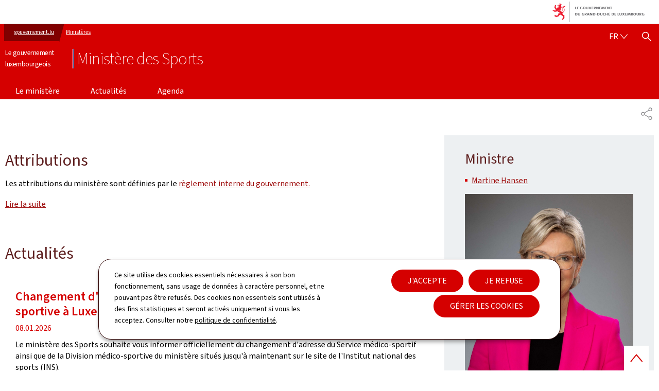

--- FILE ---
content_type: text/html;charset=utf-8
request_url: https://msp.gouvernement.lu/fr.html?idMin=4321
body_size: 20329
content:

<!DOCTYPE HTML>
<html class="no-js" dir="ltr" lang="fr">
<head>
  <meta charset="UTF-8"/>
  <script>
    !function (e) {
      var a = e.style
      e.className = 'js' + (void 0 == a.flexWrap && void 0 == a.WebkitFlexWrap && void 0 == a.msFlexWrap ? ' no-flexwrap' : '')
    }(document.documentElement)
  </script>
  <script>
    function cookieExists(name) {
      var cks = document.cookie.split(';');
      for (var i = 0; i < cks.length; i++) {
        if (cks[i].split('=')[0].trim() === name) {
          return true;
        }
      }
    }
    if (!cookieExists('isPublicWebsite')) {
      document.cookie = 'isPublicWebsite=true';
    }
  </script>
  <title>Ministère des Sports - Le gouvernement luxembourgeois</title>
  
  
  
  <meta name="description" content="Ministère des Sports"/>
  <meta name="template" content="emptypage"/>
  <meta http-equiv="X-UA-Compatible" content="IE=edge"/>
  
  <meta name="viewport" content="width=device-width, initial-scale=1"/>
  
  
  <meta name="firstReleaseDate" content="2018/01/11 11:45:33"/>
<meta name="cq:styleIds" content="16904424015645641304"/>
<meta name="ctie_filter_not_display_on_gouv" content="false"/>
<meta name="ctie_filter_year" content="2018"/>
<meta name="jcr:description" content="Ministère des Sports"/>
<meta name="ctie_filter_yearmonth" content="2018/01"/>
<meta name="autoDescription" content="false"/>
<meta name="jcr:title" content="Ministère des Sports - Le gouvernement luxembourgeois"/>
<meta name="ctie_filter_language" content="fr"/>
<meta name="expFragPath" content="gouv2024_msp"/>
<meta name="minisitesTheme" content="gouv:minisites/themes/theme-04-red"/>

  <meta name="parentTitle" content="Ministère des Sports"/>
  
  <meta property="og:type" content="article"/>
  <meta property="og:title" content="Ministère des Sports - Le gouvernement luxembourgeois"/>
  <meta property="og:description" content="Ministère des Sports"/>
  <meta property="og:url" content="http://msp.gouvernement.lu/fr.html"/>
  <meta property="og:image" content="http://msp.gouvernement.lu/etc.clientlibs/gouvminisites/clientlibs/base/resources/images/share/fr/sharedFB.png"/>
  <meta property="og:image:type" content="image/png"/>

  <meta property="externalUrl" content="http://msp.gouvernement.lu/fr.html"/>
  <meta property="twitter:card" content="summary"/>
  <meta property="twitter:title" content="Ministère des Sports - Le gouvernement luxembourgeois"/>
  <meta property="twitter:description" content="Ministère des Sports"/>
  <meta property="twitter:url" content="http://msp.gouvernement.lu/fr.html"/>
  <meta property="twitter:image" content="http://msp.gouvernement.lu/etc.clientlibs/gouvminisites/clientlibs/base/resources/images/share/fr/sharedTW.png"/>

  

  

  

  
    
    <meta property="firstReleaseDateHour" content="2018-01-11 11:45:33"/>

  
  


  
    
    

    

    
    
    
<link rel="stylesheet" href="/etc.clientlibs/gouvminisites/clientlibs/base.css" type="text/css">



    

  
    <link rel="apple-touch-icon" sizes="180x180" href="/etc.clientlibs/gouvminisites/clientlibs/base/resources/images/favicons/apple-touch-icon.png"/>
    <link rel="icon" type="image/png" sizes="192x192" href="/etc.clientlibs/gouvminisites/clientlibs/base/resources/images/favicons/android-chrome-192x192.png"/>
    <link rel="icon" type="image/png" sizes="512x512" href="/etc.clientlibs/gouvminisites/clientlibs/base/resources/images/favicons/android-chrome-512x512.png"/>
    <link rel="manifest" href="/etc.clientlibs/gouvminisites/clientlibs/base/resources/images/favicons/site.webmanifest"/>
    <meta name="msapplication-TileColor" content="#ffffff"/>
    <meta name="theme-color" content="#ffffff"/>

  
    
        <script type="opt-in" data-type="application/javascript" data-name="adobedtm" data-src="//assets.adobedtm.com/990f8e50757a/cab9e68d2880/launch-da89595ebe96.min.js" async>
        </script>
    

  <link href="../../../etc.clientlibs/gouvminisites/clientlibs/theme-04-red/clientlib-site.css" rel="stylesheet" type="text/css"/>
</head>
<body id="top" class="emptypage page basicpage ">


    



    





    
        
            
            

            
    
        

    








    
        
            
            
<div class="skiplinks">
    <nav role="navigation" aria-label="Accès rapide">
        <ul>
            
                <li data-href-child="#headernav">
                    <a href="#headernav" data-href="#headernav">Aller au menu principal
                        <span aria-hidden="true"></span>
                    </a>
                </li>
            
                <li data-href-child="#headernav-mobile">
                    <a href="#headernav-mobile" data-href="#headernav-mobile">Aller au menu principal
                        <span aria-hidden="true"></span>
                    </a>
                </li>
            
                <li data-href-child="#main">
                    <a href="#main" data-href="#main">Aller au contenu
                        <span aria-hidden="true"></span>
                    </a>
                </li>
            
        </ul>
    </nav>
</div>

    

            
        
    



    



<svg xmlns="http://www.w3.org/2000/svg" class="is-hidden iconset"><symbol id="icon-basket-view" viewBox="0 0 26 26"><path stroke-width="0" d="M25.48 5.01a.74.74 0 0 0-.58-.28H5.21L4.8 2.76a.75.75 0 0 0-.73-.6H1.1c-.41 0-.75.34-.75.75s.34.75.75.75h2.36L6.09 16.3v2.96c0 .41.34.75.75.75h15.82c.41 0 .75-.34.75-.75s-.34-.75-.75-.75H7.58v-1.59l15.4-1.2c.33-.03.61-.27.68-.59l1.98-9.49c.05-.22 0-.45-.15-.63Zm-3.18 9.26L7.43 15.43 5.52 6.24h18.45l-1.67 8.04ZM7.96 20.36a1.741 1.741 0 0 0 0 3.48 1.741 1.741 0 0 0 0-3.48m-.24 1.74c0-.13.11-.24.24-.24s.24.11.24.24c0 .26-.48.26-.48 0M21.07 20.36a1.741 1.741 0 0 0 0 3.48 1.741 1.741 0 0 0 0-3.48m-.24 1.74c0-.13.11-.24.24-.24s.24.11.24.24c0 .26-.48.26-.48 0"/></symbol><symbol id="icon-basket-delivery" viewBox="0 0 26 26"><path stroke-width="0" d="M21.9 3.32H4.1c-.41 0-.75.34-.75.75v17.86c0 .41.34.75.75.75h17.79c.41 0 .75-.34.75-.75V4.07c0-.41-.34-.75-.75-.75Zm-6.69 1.5v2.64l-2.1-.32h-.22l-2.1.32V4.82zm5.94 16.36H4.85V4.82h4.44v3.51c0 .22.1.43.26.57.17.14.39.21.6.17L13 8.64l2.85.43h.11a.74.74 0 0 0 .75-.75V4.81h4.44v16.36Z"/></symbol><symbol id="icon-basket-identity" viewBox="0 0 26 26"><path stroke-width="0" d="M13 .84a7.27 7.27 0 0 0-7.27 7.27 7.28 7.28 0 0 0 3.55 6.25l-.85 10.8 4.66-9.78c3.97-.05 7.17-3.29 7.17-7.27S17.01.84 13 .84m.08 13.04h-.93l-.4.85-1.17 2.46.21-2.72.07-.93-.8-.48A5.81 5.81 0 0 1 7.24 8.1c0-3.18 2.59-5.77 5.77-5.77s5.77 2.59 5.77 5.77-2.55 5.73-5.69 5.77Z"/></symbol><symbol id="icon-basket-check" viewBox="0 0 26 26"><path stroke-width="0" d="M21.07 6.18 10.31 17.85l-5.38-5.83a.746.746 0 0 0-1.06-.04c-.3.28-.32.75-.04 1.06l6.48 7.03L22.17 7.21c.28-.3.26-.78-.04-1.06a.755.755 0 0 0-1.06.04Z"/></symbol><symbol id="icon-basket-remove" viewBox="0 0 26 26"><path fill="#343437" stroke-width="0" d="M19.05 8.8c-.55-.02-1.02.39-1.05.94L17.32 22H8.3L7.62 9.74a.997.997 0 0 0-1.99.11l.79 14.14h12.81l.78-14.15a.996.996 0 0 0-.94-1.05ZM21.22 5.17h-4.58V4.14c0-1.18-.97-2.15-2.15-2.15h-3.08c-1.18 0-2.15.96-2.15 2.15v1.02H4.78c-.55 0-1 .45-1 1s.45 1 1 1h16.44c.55 0 1-.45 1-1s-.45-1-1-1Zm-9.96-1.02c0-.08.07-.15.15-.15h3.08c.08 0 .15.07.15.15v1.02h-3.39V4.15Z"/></symbol><symbol id="icon-hierarchy-error" viewBox="0 0 24 24"><path d="M20.5 18c-.2-3.4-3-6-6.5-6h-2V5.9c1.4-.2 2.5-1.5 2.5-2.9 0-1.7-1.3-3-3-3s-3 1.3-3 3c0 1.5 1.1 2.7 2.5 2.9V12H9c-3.4 0-6.2 2.7-6.5 6-1.4.3-2.5 1.5-2.5 3 0 1.7 1.3 3 3 3s3-1.3 3-3c0-1.5-1.1-2.7-2.5-2.9C3.8 15.2 6.1 13 9 13h2v5.1c-1.4.2-2.5 1.5-2.5 2.9 0 1.7 1.3 3 3 3s3-1.3 3-3c0-1.5-1.1-2.7-2.5-2.9V13h2c2.9 0 5.2 2.2 5.5 5.1-1.4.2-2.5 1.4-2.5 2.9 0 1.7 1.3 3 3 3s3-1.3 3-3c0-1.5-1.1-2.7-2.5-3"/></symbol><symbol id="icon-home-breadcrumbs" viewBox="0 0 13.42 12.42"><path stroke-miterlimit="10" d="M10.99 5.54V.75H8.2v1.67L6.71.75 1.12 7.01h1.31v4.91h2.89V8.13H8.1v3.79h2.89V7.01h1.31zM8.2 2.42l2.79 3.12"/></symbol><symbol id="icon-home-error" viewBox="0 0 24 24"><path d="M20.1 7.4c.1.1.2.1.4.1.3 0 .5-.2.5-.5V2.5c0-.3-.2-.5-.5-.5H16c-.2 0-.4.1-.5.3s0 .4.1.5zM3 12.6V24h7v-7h4v7h7V12.6l-9-9z"/><path d="M23.9 12.7 12.4 1.1c-.2-.2-.5-.2-.7 0L.1 12.6c-.2.2-.2.5 0 .7s.5.2.7 0L12 2.2l11.1 11.1c.2.2.5.2.7 0 .2-.1.3-.4.1-.6"/></symbol><symbol id="icon-search-anchor" viewBox="0 0 24 24"><path d="M9 18c2.1 0 4.1-.7 5.6-2l7.7 7.7c.4.4 1 .4 1.4 0s.4-1 0-1.4L16 14.6c1.2-1.5 2-3.5 2-5.6 0-5-4-9-9-9S0 4 0 9s4 9 9 9M9 2c3.9 0 7 3.1 7 7s-3.1 7-7 7-7-3.1-7-7 3.1-7 7-7"/><g display="none"><g fill="none" stroke="#000" stroke-linejoin="round" stroke-miterlimit="10" display="inline"><circle cx="8.5" cy="8.5" r="8"/><path stroke-linecap="round" d="m14.2 14.2 9.3 9.3"/></g></g></symbol><symbol id="icon-search-button" viewBox="0 0 24 24"><path d="M9 18c2.1 0 4.1-.7 5.6-2l7.7 7.7c.4.4 1 .4 1.4 0s.4-1 0-1.4L16 14.6c1.2-1.5 2-3.5 2-5.6 0-5-4-9-9-9S0 4 0 9s4 9 9 9M9 2c3.9 0 7 3.1 7 7s-3.1 7-7 7-7-3.1-7-7 3.1-7 7-7"/><g display="none"><g fill="none" stroke="#000" stroke-linejoin="round" stroke-miterlimit="10" display="inline"><circle cx="8.5" cy="8.5" r="8"/><path stroke-linecap="round" d="m14.2 14.2 9.3 9.3"/></g></g></symbol><symbol id="icon-email-error" viewBox="0 0 24 24"><g><path d="m22.7 5-10.4 8.4c-.1.1-.2.1-.3.1s-.2 0-.3-.1L1.3 5c-.2.3-.3.6-.3 1v11c0 1.1.9 2 2 2h18c1.1 0 2-.9 2-2V6c0-.4-.1-.7-.3-1"/><path d="M22 4.3c-.3-.2-.6-.3-1-.3H3c-.4 0-.7.1-1 .3l10 8.1z"/></g><g display="none"><g fill="none" stroke="#000" stroke-linecap="round" stroke-linejoin="round" stroke-miterlimit="10" display="inline"><path d="M22.5 17c0 .8-.7 1.5-1.5 1.5H3c-.8 0-1.5-.7-1.5-1.5V6c0-.8.7-1.5 1.5-1.5h18c.8 0 1.5.7 1.5 1.5z"/><path d="m22 5-10 8L2 5"/></g></g></symbol><symbol id="icon-navigation-anchor" viewBox="0 0 24 24"><path d="M2.8 6h18.5c.6 0 1-.4 1-1s-.4-1-1-1H2.8c-.5 0-1 .4-1 1s.5 1 1 1M21.3 9H2.8c-.6 0-1 .4-1 1s.4 1 1 1h18.5c.6 0 1-.4 1-1s-.4-1-1-1M21.3 14H2.8c-.6 0-1 .4-1 1s.4 1 1 1h18.5c.6 0 1-.4 1-1s-.4-1-1-1M21.3 19H2.8c-.6 0-1 .4-1 1s.4 1 1 1h18.5c.6 0 1-.4 1-1s-.4-1-1-1"/></symbol><symbol id="icon-navigation-close" viewBox="0 0 24 24"><path d="M13.4 12 23.7 1.7c.4-.4.4-1 0-1.4s-1-.4-1.4 0L12 10.6 1.7.3C1.3-.1.7-.1.3.3s-.4 1 0 1.4L10.6 12 .3 22.3c-.4.4-.4 1 0 1.4.2.2.4.3.7.3s.5-.1.7-.3L12 13.4l10.3 10.3c.2.2.5.3.7.3.3 0 .5-.1.7-.3.4-.4.4-1 0-1.4z"/><g display="none"><g fill="none" stroke="#000" stroke-linecap="round" stroke-linejoin="round" stroke-miterlimit="10" display="inline"><path d="m.5.5 23 23M23.5.5l-23 23"/></g></g></symbol><symbol id="icon-subnav-anchor" viewBox="0 0 24 24"><path d="M23 11H13V1c0-.6-.4-1-1-1s-1 .4-1 1v10H1c-.6 0-1 .4-1 1s.4 1 1 1h10v10c0 .6.4 1 1 1s1-.4 1-1V13h10c.6 0 1-.4 1-1s-.4-1-1-1"/></symbol><symbol id="icon-subnav-close" viewBox="0 0 24 24"><path d="M13.4 12 23.7 1.7c.4-.4.4-1 0-1.4s-1-.4-1.4 0L12 10.6 1.7.3C1.3-.1.7-.1.3.3s-.4 1 0 1.4L10.6 12 .3 22.3c-.4.4-.4 1 0 1.4.2.2.4.3.7.3s.5-.1.7-.3L12 13.4l10.3 10.3c.2.2.5.3.7.3.3 0 .5-.1.7-.3.4-.4.4-1 0-1.4z"/><g display="none"><g fill="none" stroke="#000" stroke-linecap="round" stroke-linejoin="round" stroke-miterlimit="10" display="inline"><path d="m.5.5 23 23M23.5.5l-23 23"/></g></g></symbol><symbol id="icon-langswitch" viewBox="0 0 24 24"><path d="M21.1 4.2c-.5 1.3-1.4 3.5-2.9 4.2q-.15.15-.3 0c-1.1-.3-2.1.1-2.7.4.2.3.5.8.7 1.8.2.1.6 0 .8-.1s.4-.1.6.1c1.2 1.2-.4 2.8-1.3 3.8l-.5.5.1.1c.2.2.5.5.6.9 0 .3-.1.6-.4.8-.5.5-1 .8-1.4 1-.1 1.7-1.4 2.7-3.5 2.7-1 0-2-2.5-2-3 0-.4.2-.7.3-1 .1-.2.2-.4.2-.5 0-.2-.4-.7-.9-1.1-.1-.1-.1-.2-.1-.4 0-.4-.1-.7-.2-.9-.3-.2-.8-.2-1.5-.2h-.8c-1.6 0-2-1.6-2-2.5 0-.2 0-3.9 2.9-4.5 1.3-.3 2.2-.2 2.7.2.3.4.4.6.5.7.5.4 1.5.2 2.3 0 .3-.1.5-.1.8-.2.1-.8.1-1.7 0-2-.6.3-1.2.3-1.7 0q-.75-.45-.9-1.5C10.4 2.1 13.1.9 15 .3c-1-.3-2-.4-3.1-.4C5.4 0 0 5.4 0 12s5.4 12 12 12 12-5.4 12-12c0-3-1.1-5.7-2.9-7.8"/></symbol><symbol id="icon-back-to-top" viewBox="0 0 24 24"><path d="M1.5 19.5c-.2 0-.4-.1-.6-.2-.4-.3-.5-1-.1-1.4l10.5-13c.2-.2.5-.4.8-.4s.6.1.8.4l11 13c.4.4.3 1.1-.1 1.4-.4.4-1.1.3-1.4-.1L12 7.1l-9.7 12c-.2.3-.5.4-.8.4"/></symbol><symbol id="icon-langswitch-button" viewBox="0 0 24 24"><path d="M12 19.5c-.3 0-.6-.1-.8-.4l-11-13c-.4-.4-.3-1.1.1-1.4.4-.4 1.1-.3 1.4.1L12 17 22.2 4.9c.4-.4 1-.5 1.4-.1s.5 1 .1 1.4l-11 13c-.1.2-.4.3-.7.3"/></symbol><symbol id="icon-dropdown-button" viewBox="0 0 24 24"><path d="M12 19.5c-.3 0-.6-.1-.8-.4l-11-13c-.4-.4-.3-1.1.1-1.4.4-.4 1.1-.3 1.4.1L12 17 22.2 4.9c.4-.4 1-.5 1.4-.1s.5 1 .1 1.4l-11 13c-.1.2-.4.3-.7.3"/></symbol><symbol id="icon-previous-pagination" viewBox="0 0 24 24"><path d="M18.5 24c-.2 0-.5-.1-.6-.2l-13-11c-.2-.2-.4-.5-.4-.8s.1-.6.4-.8l13-11c.4-.4 1.1-.3 1.4.1.4.4.3 1.1-.1 1.4L7 12l12.1 10.2c.4.4.5 1 .1 1.4-.1.3-.4.4-.7.4"/></symbol><symbol id="icon-next-pagination" viewBox="0 0 24 24"><path d="M5.5 24c-.3 0-.6-.1-.8-.4-.4-.4-.3-1.1.1-1.4L17 12 4.9 1.8c-.4-.4-.5-1-.1-1.4s1-.5 1.4-.1l13 11c.2.2.4.5.4.8s-.1.6-.4.8l-13 11c-.2 0-.5.1-.7.1"/></symbol><symbol id="icon-remove-shop" viewBox="0 0 24 24"><path d="m17.2 12 6.7-6.6c.1-.1.1-.3.1-.4s-.1-.3-.1-.4L19.4.1c-.1 0-.2-.1-.4-.1-.1 0-.3.1-.4.1L12 6.8 5.4.1C5.3 0 5.2 0 5 0c-.1 0-.2 0-.3.1L.2 4.6c-.2.2-.2.5 0 .7L6.8 12 .1 18.6c-.2.2-.2.5 0 .7l4.5 4.5c.1.1.3.2.4.2s.3-.1.4-.1l6.7-6.6 6.6 6.7h.3c.1 0 .3 0 .4-.1l4.5-4.5c.2-.2.2-.5 0-.7z"/><g display="none"><path fill="none" stroke="#000" stroke-linecap="round" stroke-linejoin="round" stroke-miterlimit="10" d="m7.5 12-7 7L5 23.5l7-7 7 7 4.5-4.5-7-7 7-7L19 .5l-7 7-7-7L.5 5z" display="inline"/></g></symbol><symbol id="icon-book-download" viewBox="0 0 24 24"><g><path d="M19.5 4h-13C5.7 4 5 3.3 5 2.5S5.7 1 6.5 1h13c.3 0 .5-.2.5-.5s-.2-.5-.5-.5h-13C5.1 0 4 1.1 4 2.5v14C4 17.9 5.1 19 6.5 19H11v-7c0-.8.7-1.5 1.5-1.5s1.5.7 1.5 1.5v7h5.5c.3 0 .5-.2.5-.5v-14c0-.3-.2-.5-.5-.5"/><path d="M15.4 20.6s-.1 0 0 0c-.2-.2-.5-.2-.7 0l-1.1 1.1-.6.6V12c0-.3-.2-.5-.5-.5s-.5.2-.5.5v10.3l-.5-.5-1.1-1.1s-.1-.1-.2-.1h-.4c-.1 0-.1.1-.2.1 0 0-.1.1-.1.2v.4c0 .1.1.1.1.2l1.7 1.7.8.8.1.1h.4c.1 0 .1-.1.2-.1l.8-.8 1.7-1.7s.1-.1.1-.2v-.7M6.5 2c-.3 0-.5.2-.5.5s.2.5.5.5h12c.3 0 .5-.2.5-.5s-.2-.5-.5-.5z"/></g><g display="none"><g fill="none" stroke="#000" stroke-linecap="round" stroke-linejoin="round" stroke-miterlimit="10" display="inline"><path d="M9.5 18.5h-3c-1.1 0-2-.9-2-2V3"/><path d="M19.5.5h-13c-1.1 0-2 .9-2 2s.9 2 2 2h13v14h-4M12.5 12v11.5M12.5 12v11.5M15 21l-2.5 2.5L10 21M6.5 2.5h12"/></g></g></symbol><symbol id="icon-book-order" viewBox="0 0 24 24"><g><path d="M12 18c0-.3.1-.7.2-1H8.4l-.2-1h4.3c1-2.3 3.3-4 6-4 1.2 0 2.4.4 3.4 1L24 6.7c.1-.2 0-.3-.1-.5-.1-.1-.2-.2-.4-.2H5.8L4.5.4C4.4.2 4.2 0 4 0H.5C.2 0 0 .2 0 .5s.2.5.5.5h3.1l3.8 16.1c-.8.3-1.4 1-1.4 1.9 0 1.1.9 2 2 2s2-.9 2-2c0-.4-.1-.7-.3-1z"/><path d="M18.5 13c-3 0-5.5 2.5-5.5 5.5s2.5 5.5 5.5 5.5 5.5-2.5 5.5-5.5-2.5-5.5-5.5-5.5m2.5 6h-2v2c0 .3-.2.5-.5.5s-.5-.2-.5-.5v-2h-2c-.3 0-.5-.2-.5-.5s.2-.5.5-.5h2v-2c0-.3.2-.5.5-.5s.5.2.5.5v2h2c.3 0 .5.2.5.5s-.2.5-.5.5"/></g><g display="none"><g fill="none" stroke="#000" stroke-linejoin="round" stroke-miterlimit="10" display="inline"><g stroke-linecap="round"><circle cx="8" cy="19" r="1.5"/><path d="M.5.5H4l4 17h4"/><path d="m22 11 1.5-4.5h-18M7.3 14.5H12"/></g><circle cx="18.5" cy="18.5" r="5"/><path stroke-linecap="round" d="M21 18.5h-5M18.5 21v-5"/></g></g></symbol><symbol id="icon-logo-facebook" viewBox="0 0 24 24"><path d="M18.8 7.5h-4.3V5.6c0-.9.6-1.1 1-1.1h3v-4h-4.3c-3.9 0-4.7 2.9-4.7 4.8v2.1h-3v4h3v12h5v-12h3.9z"/><g display="none"><path fill="none" stroke="#000" stroke-linejoin="round" stroke-miterlimit="10" d="M18.8 7.5h-4.3V5.6c0-.9.6-1.1 1-1.1h3v-4h-4.3c-3.9 0-4.7 2.9-4.7 4.8v2.1h-3v4h3v12h5v-12h3.9z" display="inline"/></g></symbol><symbol id="icon-logo-bluesky" viewBox="0 0 568 500.117"><path d="M123.121 33.664C188.241 82.553 258.281 181.68 284 234.873c25.719-53.192 95.759-152.32 160.879-201.21C491.866-1.611 568-28.907 568 57.947c0 17.346-9.945 145.713-15.778 166.555-20.275 72.453-94.155 90.933-159.875 79.748 114.875 19.55 144.097 84.31 80.986 149.07-119.86 122.992-172.272-30.86-185.702-70.281-2.462-7.227-3.614-10.608-3.631-7.733-.017-2.875-1.169.506-3.631 7.733-13.43 39.422-65.842 193.273-185.702 70.28-63.111-64.76-33.89-129.52 80.986-149.07-65.72 11.185-139.6-7.295-159.875-79.748C9.945 203.659 0 75.291 0 57.946 0-28.906 76.135-1.612 123.121 33.664"/></symbol><symbol id="icon-logo-blueskycustom" viewBox="0 0 568 500.117"><path d="M123.121 33.664C188.241 82.553 258.281 181.68 284 234.873c25.719-53.192 95.759-152.32 160.879-201.21C491.866-1.611 568-28.907 568 57.947c0 17.346-9.945 145.713-15.778 166.555-20.275 72.453-94.155 90.933-159.875 79.748 114.875 19.55 144.097 84.31 80.986 149.07-119.86 122.992-172.272-30.86-185.702-70.281-2.462-7.227-3.614-10.608-3.631-7.733-.017-2.875-1.169.506-3.631 7.733-13.43 39.422-65.842 193.273-185.702 70.28-63.111-64.76-33.89-129.52 80.986-149.07-65.72 11.185-139.6-7.295-159.875-79.748C9.945 203.659 0 75.291 0 57.946 0-28.906 76.135-1.612 123.121 33.664"/></symbol><symbol id="icon-logo-google-plus" viewBox="0 0 24 24"><g><path d="M11.4 12.9c-.7-.5-1.4-1.3-1.4-1.5 0-.4 0-.6 1-1.4 1.2-1 1.9-2.2 1.9-3.6 0-1.2-.4-2.3-1-3h.5c.1 0 .2 0 .3-.1l1.4-1c.2-.1.2-.3.2-.5-.1-.2-.2-.3-.5-.3H7.6c-.7 0-1.3.1-2 .3-2.2.8-3.8 2.7-3.8 4.7 0 2.8 2.1 4.8 5 4.9-.1.2-.1.4-.1.6q0 .6.3 1.2h-.1c-2.7 0-5.2 1.3-6.1 3.3-.2.5-.4 1-.4 1.6 0 .5.1 1 .4 1.4.6 1 1.8 1.9 3.5 2.3.9.2 1.8.3 2.8.3.9 0 1.7-.1 2.5-.3 2.4-.7 4-2.5 4-4.5.1-2-.5-3.2-2.2-4.4m-7.7 4.5c0-1.4 1.8-2.7 3.9-2.7h.1c.5 0 .9.1 1.3.2.1.1.3.2.4.3 1 .7 1.6 1.1 1.8 1.8 0 .2.1.3.1.5 0 1.8-1.3 2.7-4 2.7-2.1 0-3.6-1.2-3.6-2.8M5.6 3.9c.3-.4.8-.6 1.2-.6h.1c1.3 0 2.6 1.5 2.9 3.3.1 1-.1 2-.6 2.5-.4.5-.8.7-1.3.7C6.5 9.7 5.2 8.2 5 6.4c-.2-1 0-1.9.6-2.5M23.5 9.5h-3v-3h-2v3h-3v2h3v3h2v-3h3z"/></g><g display="none"><g fill="none" stroke="#000" stroke-linejoin="round" stroke-miterlimit="10" display="inline"><path d="M11.4 12.9c-.7-.5-1.4-1.3-1.4-1.5 0-.4 0-.6 1-1.4 1.2-1 1.9-2.2 1.9-3.6 0-1.2-.4-2.3-1-3h.5c.1 0 .2 0 .3-.1l1.4-1c.2-.1.2-.3.2-.5-.1-.2-.2-.3-.5-.3H7.6c-.7 0-1.3.1-2 .3-2.2.8-3.8 2.7-3.8 4.7 0 2.8 2.1 4.8 5 4.9-.1.2-.1.4-.1.6q0 .6.3 1.2h-.1c-2.7 0-5.2 1.3-6.1 3.3-.2.5-.4 1-.4 1.6 0 .5.1 1 .4 1.4.6 1 1.8 1.9 3.5 2.3.9.2 1.8.3 2.8.3.9 0 1.7-.1 2.5-.3 2.4-.7 4-2.5 4-4.5.1-2-.5-3.2-2.2-4.4zm-7.7 4.5c0-1.4 1.8-2.7 3.9-2.7h.1c.5 0 .9.1 1.3.2.1.1.3.2.4.3 1 .7 1.6 1.1 1.8 1.8 0 .2.1.3.1.5 0 1.8-1.3 2.7-4 2.7-2.1 0-3.6-1.2-3.6-2.8zM5.6 3.9c.3-.4.8-.6 1.2-.6h.1c1.3 0 2.6 1.5 2.9 3.3.1 1-.1 2-.6 2.5-.4.5-.8.7-1.3.7C6.5 9.7 5.2 8.2 5 6.4c-.2-1 0-1.9.6-2.5zM23.5 9.5h-3v-3h-2v3h-3v2h3v3h2v-3h3z"/></g></g></symbol><symbol id="icon-logo-instagram" viewBox="0 0 24 24"><circle cx="12" cy="12" r="4"/><path d="M23.9 7.1c-.1-1.3-.3-2.1-.6-2.9-.2-.9-.6-1.5-1.3-2.2S20.7.9 19.9.6 18.3.1 17 0h-5C8.7 0 8.3 0 7 .1 5.8.1 4.9.3 4.1.6S2.7 1.4 2 2 .9 3.4.6 4.1c-.3.8-.5 1.7-.5 3C0 8.3 0 8.7 0 12s0 3.7.1 4.9c.1 1.3.3 2.1.6 2.9.2.8.6 1.5 1.3 2.2s1.3 1.1 2.1 1.4 1.6.5 2.9.6h5c3.3 0 3.7 0 4.9-.1 1.3-.1 2.1-.3 2.9-.6s1.5-.7 2.1-1.4c.7-.7 1.1-1.3 1.4-2.1s.5-1.6.6-2.9c.1-1.2.1-1.6.1-4.9s0-3.7-.1-4.9M12 18.2c-3.4 0-6.2-2.8-6.2-6.2S8.6 5.8 12 5.8s6.2 2.8 6.2 6.2-2.8 6.2-6.2 6.2M18.4 7c-.8 0-1.4-.6-1.4-1.4s.6-1.4 1.4-1.4 1.4.6 1.4 1.4S19.2 7 18.4 7"/></symbol><symbol id="icon-logo-youtube" viewBox="0 0 24 24"><path d="M20.1 4H3.9C1.8 4 0 5.8 0 7.9V17c0 2.2 1.8 4 3.9 4H20c2.2 0 3.9-1.8 3.9-3.9V7.9C24 5.8 22.2 4 20.1 4m-3.6 8.5-6.8 4.3c-.1.1-.2.1-.3.1s-.2 0-.2-.1c-.1 0-.2-.2-.2-.4V7.8c0-.2.1-.4.3-.4.2-.1.4-.1.5 0l6.8 4.3c.1.1.2.3.2.4s-.1.3-.3.4"/><g display="none"><path fill="none" stroke="#000" stroke-linejoin="round" stroke-miterlimit="10" d="M23.5 7.9c0-1.9-1.5-3.4-3.4-3.4H3.9C2 4.5.5 6 .5 7.9V17c0 1.9 1.5 3.4 3.4 3.4H20c1.9 0 3.4-1.5 3.4-3.4l.1-9.1zm-14 8.5V7.8l6.8 4.3z" display="inline"/></g></symbol><symbol id="icon-logo-linkedin" viewBox="0 0 24 24"><path d="M20.4 20.4h-3.5v-5.5c0-1.3 0-3.1-1.9-3.1s-2.1 1.4-2.1 2.9v5.6H9.4V8.9h3.4v1.5c.7-1.2 2-1.9 3.3-1.9 3.5 0 4.2 2.4 4.2 5.4zm-15-13c-1.2 0-2-.9-2-2s.9-2 2-2 2 .9 2 2c.1 1.1-.9 2-2 2m1.7 13H3.6V8.9h3.5zM22.2 0H1.8C.9 0 .1.7.1 1.8v20.5c0 .9.8 1.8 1.8 1.8h20.4c.9 0 1.8-.7 1.8-1.8V1.8C23.9.7 23.1 0 22.2 0"/></symbol><symbol id="icon-logo-link" viewBox="0 0 24.15 27.01"><path fill="none" stroke="#8a8a8d" stroke-miterlimit="10" stroke-width="1.5" d="m6.87 15.36 10.4 5.99M6.84 12.03l10.47-6.31M6.84 12.03a3.27 3.27 0 0 0-2.81-1.59c-1.81 0-3.28 1.47-3.28 3.28S2.22 17 4.03 17c1.22 0 2.27-.66 2.84-1.65"/><path fill="none" stroke="#8a8a8d" stroke-miterlimit="10" stroke-width="1.5" d="M6.84 12.03c.3.49.47 1.07.47 1.69s-.16 1.15-.44 1.63M17.31 5.72c.57.95 1.61 1.59 2.81 1.59 1.81 0 3.28-1.47 3.28-3.28S21.93.75 20.12.75s-3.28 1.47-3.28 3.28c0 .62.18 1.2.47 1.69M17.27 21.35c-.28.48-.44 1.04-.44 1.63 0 1.81 1.47 3.28 3.28 3.28s3.28-1.47 3.28-3.28-1.47-3.28-3.28-3.28c-1.22 0-2.27.66-2.84 1.65"/></symbol><symbol id="icon-logo-copy-link" viewBox="0 0 16 16"><path stroke-width="0" d="M9.18 12.32c-.28 0-.55-.11-.76-.32L5.54 9.12 7.06 7.6l2.12 2.12 3.76-3.75-1.98-1.98-1.18 1.18-1.52-1.52 1.94-1.94c.42-.42 1.1-.42 1.52 0l3.5 3.5c.2.2.32.47.32.76s-.11.56-.32.76L9.94 12c-.21.21-.48.31-.76.31Z"/><path stroke-width="0" d="M5.04 14.61c-.28 0-.55-.11-.76-.32l-3.5-3.5c-.2-.2-.32-.47-.32-.76s.11-.56.32-.76L6.06 4c.42-.42 1.1-.42 1.52 0l2.87 2.88L8.93 8.4 6.82 6.28l-3.76 3.75 1.98 1.98 1.18-1.18 1.52 1.52-1.94 1.94c-.21.21-.49.31-.76.31Z"/></symbol><symbol id="icon-logo-rss" viewBox="0 0 24 24"><g><path d="M12.5 24h-1c0-6.4-5.2-11.5-11.5-11.5v-1c6.9 0 12.5 5.6 12.5 12.5M0 18.5V24h5.5c0-3.4-2.1-5.5-5.5-5.5"/><path d="M20 24h-1C19 13.5 10.5 5 0 5V4c11 0 20 9 20 20"/></g><g display="none"><g fill="none" stroke="#000" stroke-linejoin="round" stroke-miterlimit="10" display="inline"><path d="M0 12c6.6 0 12 5.4 12 12M5 23.5C5 21 3 19 .5 19v4.5zM0 4.5c10.8 0 19.5 8.7 19.5 19.5"/></g></g></symbol><symbol id="icon-logo-rss-feed" viewBox="0 0 24 24"><path d="M7.838 13.19a2.967 2.967 0 1 0 0 5.933 2.967 2.967 0 0 0 0-5.934"/><path d="M4.871 6.068v2.967a10.02 10.02 0 0 1 7.134 2.955 10.02 10.02 0 0 1 2.955 7.134h2.967c0-7.21-5.845-13.056-13.056-13.056"/><path d="M4.871.133V3.1a15.976 15.976 0 0 1 11.33 4.693 15.98 15.98 0 0 1 4.693 11.33h2.967c0-10.488-8.502-18.99-18.99-18.99"/></symbol><symbol id="icon-logo-twitter" viewBox="0 0 66.57 68.03"><path d="M39.62 28.81 64.4 0h-5.87L37.01 25.01 19.82 0H0l25.99 37.82L0 68.03h5.87l22.72-26.41 18.15 26.41h19.82L39.61 28.81Zm-8.04 9.35-2.63-3.77L7.99 4.42h9.02l16.91 24.19 2.63 3.77 21.98 31.44h-9.02L31.57 38.17Z"/></symbol><symbol id="icon-logo-email" viewBox="0 0 24 24"><g><path d="m22.7 5-10.4 8.4c-.1.1-.2.1-.3.1s-.2 0-.3-.1L1.3 5c-.2.3-.3.6-.3 1v11c0 1.1.9 2 2 2h18c1.1 0 2-.9 2-2V6c0-.4-.1-.7-.3-1"/><path d="M22 4.3c-.3-.2-.6-.3-1-.3H3c-.4 0-.7.1-1 .3l10 8.1z"/></g><g display="none"><g fill="none" stroke="#000" stroke-linecap="round" stroke-linejoin="round" stroke-miterlimit="10" display="inline"><path d="M22.5 17c0 .8-.7 1.5-1.5 1.5H3c-.8 0-1.5-.7-1.5-1.5V6c0-.8.7-1.5 1.5-1.5h18c.8 0 1.5.7 1.5 1.5z"/><path d="m22 5-10 8L2 5"/></g></g></symbol><symbol id="icon-logo-print" viewBox="0 0 24 24"><g><circle cx="3.5" cy="10.5" r=".5"/><path d="M21.5 7h-19C1.1 7 0 8.1 0 9.5v6C0 16.9 1.1 18 2.5 18H5v4.5c0 .3.2.5.5.5h13c.3 0 .5-.2.5-.5V18h2.5c1.4 0 2.5-1.1 2.5-2.5v-6C24 8.1 22.9 7 21.5 7m-18 5c-.8 0-1.5-.7-1.5-1.5S2.7 9 3.5 9 5 9.7 5 10.5 4.3 12 3.5 12M18 22H6v-7h12zM5.5 6h13c.3 0 .5-.2.5-.5v-1c0-.1-.1-.3-.1-.4l-3-3c-.1 0-.3-.1-.4-.1h-10c-.3 0-.5.2-.5.5v4c0 .3.2.5.5.5m10-4.5 3 3h-3z"/><path d="M7.5 17h9c.3 0 .5-.2.5-.5s-.2-.5-.5-.5h-9c-.3 0-.5.2-.5.5s.2.5.5.5M7.5 19h9c.3 0 .5-.2.5-.5s-.2-.5-.5-.5h-9c-.3 0-.5.2-.5.5s.2.5.5.5M7.5 21h9c.3 0 .5-.2.5-.5s-.2-.5-.5-.5h-9c-.3 0-.5.2-.5.5s.2.5.5.5"/></g><g display="none"><g fill="none" stroke="#000" stroke-linecap="round" stroke-linejoin="round" stroke-miterlimit="10" display="inline"><path d="M5.5 17.5h-3c-1.1 0-2-.9-2-2v-6c0-1.1.9-2 2-2h19c1.1 0 2 .9 2 2v6c0 1.1-.9 2-2 2h-3M5.5 5.5v-4h10l3 3v1"/><path d="M5.5 14.5h13v8h-13z"/><circle cx="3.5" cy="10.5" r="1"/><path d="M7.5 16.5h9M7.5 18.5h9M7.5 20.5h9M15.5 1.5v3h3"/></g></g></symbol><symbol id="icon-external-link" viewBox="0 0 24 24"><path d="M17 12.5c-.6 0-1 .4-1 1V19H5V8h5.5c.6 0 1-.4 1-1s-.4-1-1-1H4c-.6 0-1 .4-1 1v13c0 .6.4 1 1 1h13c.6 0 1-.4 1-1v-6.5c0-.6-.4-1-1-1"/><path d="M20.9 3.6c-.1-.2-.3-.4-.5-.5-.1-.1-.3-.1-.4-.1h-6c-.6 0-1 .4-1 1s.4 1 1 1h3.6L6.8 15.8c-.4.4-.4 1 0 1.4.2.2.5.3.7.3s.5-.1.7-.3L19 6.4V10c0 .6.4 1 1 1s1-.4 1-1V4c0-.1 0-.3-.1-.4"/></symbol><symbol id="icon-arrow-left" viewBox="0 0 24 24"><path d="M18.5 24c-.2 0-.5-.1-.6-.2l-13-11c-.2-.2-.4-.5-.4-.8s.1-.6.4-.8l13-11c.4-.4 1.1-.3 1.4.1.4.4.3 1.1-.1 1.4L7 12l12.1 10.2c.4.4.5 1 .1 1.4-.1.3-.4.4-.7.4"/></symbol><symbol id="icon-arrow-right" viewBox="0 0 24 24"><path d="M5.5 24c-.3 0-.6-.1-.8-.4-.4-.4-.3-1.1.1-1.4L17 12 4.9 1.8c-.4-.4-.5-1-.1-1.4s1-.5 1.4-.1l13 11c.2.2.4.5.4.8s-.1.6-.4.8l-13 11c-.2 0-.5.1-.7.1"/></symbol><symbol id="icon-album-infos-download" viewBox="0 0 24 24"><path d="M11.6 18.9c.1.1.2.1.4.1.1 0 .3-.1.4-.1l7-7c.1-.1.2-.4.1-.5-.1-.3-.3-.4-.5-.4h-3V.5c0-.3-.2-.5-.5-.5h-7c-.3 0-.5.2-.5.5V11H5c-.2 0-.4.1-.5.3s0 .4.1.5z"/><path d="M23 17.5c-.6 0-1 .4-1 1V22H2v-3.5c0-.6-.4-1-1-1s-1 .4-1 1V23c0 .6.4 1 1 1h22c.6 0 1-.4 1-1v-4.5c0-.6-.4-1-1-1"/></symbol><symbol id="icon-slideshow-download" viewBox="0 0 24 24"><path d="M11.6 18.9c.1.1.2.1.4.1.1 0 .3-.1.4-.1l7-7c.1-.1.2-.4.1-.5-.1-.3-.3-.4-.5-.4h-3V.5c0-.3-.2-.5-.5-.5h-7c-.3 0-.5.2-.5.5V11H5c-.2 0-.4.1-.5.3s0 .4.1.5z"/><path d="M23 17.5c-.6 0-1 .4-1 1V22H2v-3.5c0-.6-.4-1-1-1s-1 .4-1 1V23c0 .6.4 1 1 1h22c.6 0 1-.4 1-1v-4.5c0-.6-.4-1-1-1"/></symbol><symbol id="icon-gallery-album-download" viewBox="0 0 24 24"><path d="M11.6 18.9c.1.1.2.1.4.1.1 0 .3-.1.4-.1l7-7c.1-.1.2-.4.1-.5-.1-.3-.3-.4-.5-.4h-3V.5c0-.3-.2-.5-.5-.5h-7c-.3 0-.5.2-.5.5V11H5c-.2 0-.4.1-.5.3s0 .4.1.5z"/><path d="M23 17.5c-.6 0-1 .4-1 1V22H2v-3.5c0-.6-.4-1-1-1s-1 .4-1 1V23c0 .6.4 1 1 1h22c.6 0 1-.4 1-1v-4.5c0-.6-.4-1-1-1"/></symbol><symbol id="icon-gallery-album-category" viewBox="0 0 24 24"><path d="M.5 0C.4 0 .2.1.1.2c0 0-.1.2-.1.3V9c0 .1.1.3.1.4l14.5 14.5c.2.1.3.1.4.1h.1c.2 0 .3-.2.4-.3l1.9-6.2 6.2-1.9c.2-.1.3-.2.3-.4s0-.4-.1-.5L9.3.2C9.3.1 9.1 0 9 0zm5 8C4.1 8 3 6.9 3 5.5S4.1 3 5.5 3 8 4.1 8 5.5 6.9 8 5.5 8"/></symbol><symbol id="icon-box-organization-address" viewBox="0 0 24 24"><path d="M12 0C7.6 0 4 3.6 4 8c0 4.2 7.3 15.3 7.6 15.8.1.1.2.2.4.2s.3-.1.4-.2C12.7 23.3 20 12.3 20 8c0-4.4-3.6-8-8-8m0 11.5c-1.9 0-3.5-1.6-3.5-3.5s1.6-3.5 3.5-3.5 3.5 1.6 3.5 3.5-1.6 3.5-3.5 3.5"/></symbol><symbol id="icon-box-organization-phone" viewBox="0 0 24 24"><g><path d="M17.5 15.6c0-.2-.1-.4-.2-.5L16 13.7c-.2-.2-.3-.2-.5-.2s-.5.1-.7.3l-.5.5c-.2.2-.5.2-.7 0-1.5-1.2-2.9-2.6-4.1-4.1-.2-.2-.1-.5 0-.7L10 9q.3-.3.3-.6c0-.2-.1-.4-.2-.5L8.9 6.7c-.1-.2-.3-.2-.5-.2q-.3 0-.6.3l-.8.8c-.5.5-.7 1.3-.3 1.8 2 3.2 4.7 5.9 7.9 7.9.5.3 1.3.2 1.8-.3l.3-.3.5-.5q.3-.3.3-.6"/><path d="M12 0C5.4 0 0 5.4 0 12s5.4 12 12 12 12-5.4 12-12S18.6 0 12 0m8.4 17.8c-.2.2-.5.3-.7.1s-.3-.5-.1-.7c1.1-1.5 1.6-3.3 1.6-5.2 0-5.1-4.1-9.2-9.2-9.2S2.8 6.9 2.8 12s4.1 9.2 9.2 9.2c2.4 0 4-.6 4.6-1.8.3-.5.3-1.1.3-1.5-.5.4-1 .6-1.6.6-.4 0-.9-.1-1.2-.3-3.3-2.1-6.1-4.9-8.2-8.2-.6-1-.5-2.3.4-3.1l.8-.8c.7-.7 1.9-.8 2.5-.1l1.3 1.3c.3.3.5.8.5 1.3s-.2.9-.6 1.3l-.1.1q1.5 1.8 3.3 3.3l.2-.2c.7-.7 1.9-.7 2.5-.1l1.3 1.3c.3.3.5.8.5 1.3s-.2.9-.6 1.3l-.2.2c.2.6.3 1.6-.1 2.5-.5 1.2-1.9 2.6-5.6 2.6-5.6 0-10.2-4.6-10.2-10.2S6.4 1.8 12 1.8 22.2 6.4 22.2 12c0 2.1-.6 4.1-1.8 5.8"/></g><g display="none"><g fill="none" stroke="#000" stroke-linecap="round" stroke-linejoin="round" stroke-miterlimit="10" display="inline"><path d="M10.2 9c.6-.6.7-1.6.1-2.2L8.8 5.3c-.6-.6-1.6-.5-2.2.1l-.9 1c-.8.8-1 2-.4 2.9 2.4 3.8 5.7 7.1 9.5 9.5.9.6 2.1.4 2.9-.4l.9-.9c.6-.6.7-1.6.1-2.2l-1.5-1.5c-.6-.6-1.5-.5-2.2.1l-.6.6c-1.7-1.4-3.4-3-4.7-4.7z"/><path d="M18 18c.5.5 1.6 5.5-6 5.5C5.6 23.5.5 18.4.5 12S5.6.5 12 .5 23.5 5.6 23.5 12c0 2.4-.7 4.7-2 6.5"/></g></g></symbol><symbol id="icon-box-organization-fax" viewBox="0 0 24 24"><path d="M0 7.5v13c0 .8.7 1.5 1.5 1.5H2V6h-.5C.7 6 0 6.7 0 7.5M7.5 3H6V.5c0-.3-.2-.5-.5-.5S5 .2 5 .5v2.6c-1.1.2-2 1.2-2 2.4v16C3 22.9 4.1 24 5.5 24h2c1.4 0 2.5-1.1 2.5-2.5v-16C10 4.1 8.9 3 7.5 3M21.5 6H11v16h10.5c.8 0 1.5-.7 1.5-1.5v-13c0-.8-.7-1.5-1.5-1.5M14 18h-1v-1h1zm0-2h-1v-1h1zm0-2h-1v-1h1zm3 4h-1v-1h1zm0-2h-1v-1h1zm0-2h-1v-1h1zm3 4h-1v-1h1zm0-2h-1v-1h1zm0-2h-1v-1h1zm0-3.5c0 .3-.2.5-.5.5h-6c-.3 0-.5-.2-.5-.5v-2c0-.3.2-.5.5-.5h6c.3 0 .5.2.5.5z"/><path d="M22 6.5h-1V2.7L18.8 1H13v5.5h-1v-6c0-.3.2-.5.5-.5H19c.1 0 .2 0 .3.1l2.5 2c.1.1.2.2.2.4z"/><path d="M14 2h3.5v1H14zM14 4h6v1h-6z"/></symbol><symbol id="icon-box-organization-email" viewBox="0 0 24 24"><g><path d="m22.7 5-10.4 8.4c-.1.1-.2.1-.3.1s-.2 0-.3-.1L1.3 5c-.2.3-.3.6-.3 1v11c0 1.1.9 2 2 2h18c1.1 0 2-.9 2-2V6c0-.4-.1-.7-.3-1"/><path d="M22 4.3c-.3-.2-.6-.3-1-.3H3c-.4 0-.7.1-1 .3l10 8.1z"/></g><g display="none"><g fill="none" stroke="#000" stroke-linecap="round" stroke-linejoin="round" stroke-miterlimit="10" display="inline"><path d="M22.5 17c0 .8-.7 1.5-1.5 1.5H3c-.8 0-1.5-.7-1.5-1.5V6c0-.8.7-1.5 1.5-1.5h18c.8 0 1.5.7 1.5 1.5z"/><path d="m22 5-10 8L2 5"/></g></g></symbol><symbol id="icon-geoportail-phone" viewBox="0 0 24 24"><g><path d="M17.5 15.6c0-.2-.1-.4-.2-.5L16 13.7c-.2-.2-.3-.2-.5-.2s-.5.1-.7.3l-.5.5c-.2.2-.5.2-.7 0-1.5-1.2-2.9-2.6-4.1-4.1-.2-.2-.1-.5 0-.7L10 9q.3-.3.3-.6c0-.2-.1-.4-.2-.5L8.9 6.7c-.1-.2-.3-.2-.5-.2q-.3 0-.6.3l-.8.8c-.5.5-.7 1.3-.3 1.8 2 3.2 4.7 5.9 7.9 7.9.5.3 1.3.2 1.8-.3l.3-.3.5-.5q.3-.3.3-.6"/><path d="M12 0C5.4 0 0 5.4 0 12s5.4 12 12 12 12-5.4 12-12S18.6 0 12 0m8.4 17.8c-.2.2-.5.3-.7.1s-.3-.5-.1-.7c1.1-1.5 1.6-3.3 1.6-5.2 0-5.1-4.1-9.2-9.2-9.2S2.8 6.9 2.8 12s4.1 9.2 9.2 9.2c2.4 0 4-.6 4.6-1.8.3-.5.3-1.1.3-1.5-.5.4-1 .6-1.6.6-.4 0-.9-.1-1.2-.3-3.3-2.1-6.1-4.9-8.2-8.2-.6-1-.5-2.3.4-3.1l.8-.8c.7-.7 1.9-.8 2.5-.1l1.3 1.3c.3.3.5.8.5 1.3s-.2.9-.6 1.3l-.1.1q1.5 1.8 3.3 3.3l.2-.2c.7-.7 1.9-.7 2.5-.1l1.3 1.3c.3.3.5.8.5 1.3s-.2.9-.6 1.3l-.2.2c.2.6.3 1.6-.1 2.5-.5 1.2-1.9 2.6-5.6 2.6-5.6 0-10.2-4.6-10.2-10.2S6.4 1.8 12 1.8 22.2 6.4 22.2 12c0 2.1-.6 4.1-1.8 5.8"/></g><g display="none"><g fill="none" stroke="#000" stroke-linecap="round" stroke-linejoin="round" stroke-miterlimit="10" display="inline"><path d="M10.2 9c.6-.6.7-1.6.1-2.2L8.8 5.3c-.6-.6-1.6-.5-2.2.1l-.9 1c-.8.8-1 2-.4 2.9 2.4 3.8 5.7 7.1 9.5 9.5.9.6 2.1.4 2.9-.4l.9-.9c.6-.6.7-1.6.1-2.2l-1.5-1.5c-.6-.6-1.5-.5-2.2.1l-.6.6c-1.7-1.4-3.4-3-4.7-4.7z"/><path d="M18 18c.5.5 1.6 5.5-6 5.5C5.6 23.5.5 18.4.5 12S5.6.5 12 .5 23.5 5.6 23.5 12c0 2.4-.7 4.7-2 6.5"/></g></g></symbol><symbol id="icon-geoportail-email" viewBox="0 0 24 24"><g><path d="m22.7 5-10.4 8.4c-.1.1-.2.1-.3.1s-.2 0-.3-.1L1.3 5c-.2.3-.3.6-.3 1v11c0 1.1.9 2 2 2h18c1.1 0 2-.9 2-2V6c0-.4-.1-.7-.3-1"/><path d="M22 4.3c-.3-.2-.6-.3-1-.3H3c-.4 0-.7.1-1 .3l10 8.1z"/></g><g display="none"><g fill="none" stroke="#000" stroke-linecap="round" stroke-linejoin="round" stroke-miterlimit="10" display="inline"><path d="M22.5 17c0 .8-.7 1.5-1.5 1.5H3c-.8 0-1.5-.7-1.5-1.5V6c0-.8.7-1.5 1.5-1.5h18c.8 0 1.5.7 1.5 1.5z"/><path d="m22 5-10 8L2 5"/></g></g></symbol><symbol id="icon-geoportail-direction" viewBox="0 0 24 24"><path d="M23.9.1q-.3-.15-.6 0l-23 12c-.2.1-.3.3-.3.5.1.2.3.4.5.4H11v10.5c0 .2.2.4.4.5h.1c.2 0 .4-.1.4-.3l12-23q.15-.3 0-.6"/></symbol><symbol id="icon-geoportail-website" viewBox="0 0 24 24"><path d="M5.6 14.5c-.3 0-.5-.2-.5-.4l-.6-4c0-.3.1-.5.4-.6.3 0 .5.1.6.4l.3 1.9c.1-.4.8-.4.9 0L7 9.9c0-.3.3-.5.6-.4s.4.3.4.6l-.6 4c0 .2-.2.4-.5.4-.2 0-.4-.1-.5-.3l-.2-.5-.2.5c0 .2-.2.3-.4.3M11.6 14.5c-.3 0-.5-.2-.5-.4l-.6-4c0-.3.1-.5.4-.6.3 0 .5.1.6.4l.3 1.9c.1-.2.3-.3.5-.3s.4.1.5.3l.2-1.9c0-.3.3-.5.6-.4.3 0 .5.3.4.6l-.6 4c0 .2-.2.4-.5.4-.2 0-.4-.1-.5-.3l-.2-.5-.2.5c0 .2-.2.3-.4.3M18.9 14.5c-.2 0-.4-.1-.5-.3l-.2-.5-.2.5c-.1.2-.3.4-.5.3-.2 0-.4-.2-.5-.4l-.6-4c0-.3.1-.5.4-.6.3 0 .5.1.6.4l.3 1.9c.1-.2.3-.3.5-.3s.4.1.5.3l.3-1.9c0-.3.3-.5.6-.4.3 0 .5.3.4.6l-.6 4c0 .2-.2.4-.5.4M9.7 18c.6 1.2 1.3 2.5 2.2 3.7l.1-.1c.9-1.2 1.6-2.4 2.2-3.7H9.7zM8.6 18H3.5c1.8 2.6 4.7 4.3 7.9 4.5l-.1-.2c-1.2-1.4-2-2.8-2.7-4.3M12.8 22.3l-.2.2c3.2-.2 6.1-1.9 7.9-4.5h-5.2c-.6 1.4-1.4 2.9-2.5 4.3M14.6 6c-.6-1.3-1.5-2.5-2.5-3.7H12l-.1.1C10.9 3.5 10 4.7 9.4 6zM15.7 6h5c-1.8-2.6-4.7-4.3-7.9-4.5l.1.2C14.1 3 15 4.5 15.7 6M11.2 1.7l.1-.1C8 1.7 5.1 3.4 3.3 6h5C9 4.5 10 3 11.2 1.7"/><path d="M23.5 8h-1.8c-.1-.3-.3-.7-.5-1H16c.1.3.2.7.3 1h-1c-.1-.3-.2-.7-.3-1H9c-.1.3-.2.7-.3 1h-1c.1-.3.2-.7.3-1H2.7c-.2.3-.3.7-.5 1H.5c-.3 0-.5.2-.5.5v7c0 .3.2.5.5.5h1.9c.1.3.3.7.5 1h5.4c-.1-.3-.2-.7-.3-1h1.1c.1.3.2.7.3 1h5.5c.1-.3.2-.7.3-1h1.1c-.1.3-.2.7-.3 1h5.4c.2-.3.3-.7.5-1h1.8c.3 0 .5-.2.5-.5v-7c-.2-.3-.4-.5-.7-.5m-.5 7H1V9h22z"/></symbol><symbol id="icon-geoportail-more" viewBox="0 0 24 24"><g><circle cx="3" cy="12" r="3"/><circle cx="12" cy="12" r="3"/><circle cx="21" cy="12" r="3"/></g><g display="none"><g fill="none" stroke="#000" stroke-linecap="round" stroke-linejoin="round" stroke-miterlimit="10" display="inline"><circle cx="3" cy="12" r="2.5"/><circle cx="12" cy="12" r="2.5"/><circle cx="21" cy="12" r="2.5"/></g></g></symbol><symbol id="icon-user-cog" viewBox="0 0 24 24"><path d="M23.5 10h-2.9c-.2-.8-.5-1.7-.8-2.3l2-2c.2-.2.2-.3.2-.4 0-.2 0-.3-.1-.4l-2.8-2.8c-.2-.2-.5-.2-.7 0l-2 2c-.7-.3-1.5-.6-2.3-.8V.5c-.1-.3-.3-.5-.6-.5h-3c-.3 0-.5.2-.5.5v2.9c-.8.2-1.7.4-2.3.7l-2-2c-.2-.2-.5-.2-.7 0L2.1 4.9c-.2.2-.2.5 0 .7l2 2c-.3.7-.5 1.6-.7 2.4H.5c-.3 0-.5.2-.5.5v3c0 .3.2.5.5.5h2.9c.2.8.5 1.7.8 2.3l-2 2c-.2.2-.2.3-.2.4 0 .2 0 .3.1.4l2.8 2.8c.2.2.5.2.7 0l2-2c.7.3 1.5.6 2.3.8v2.9c0 .3.2.5.5.5h3c.3 0 .5-.2.5-.5v-2.9c.8-.2 1.7-.5 2.3-.8l2 2c.2.2.5.2.7 0l2.8-2.8c.2-.2.2-.5 0-.7l-2-2c.3-.7.6-1.5.8-2.3h2.9c.3 0 .5-.2.5-.5v-3c.1-.4-.1-.6-.4-.6M12 16c-2.2 0-4-1.8-4-4s1.8-4 4-4 4 1.8 4 4-1.8 4-4 4"/><g display="none"><g fill="none" stroke="#000" stroke-linecap="round" stroke-linejoin="round" stroke-miterlimit="10" display="inline"><path d="M20.3 13.5h3.2v-3h-3.2c-.2-.9-.6-2.2-1-2.9l2.3-2.3-2.8-2.8-2.3 2.3c-.7-.5-2.1-.8-2.9-1V.5h-3v3.2c-1 .3-2.3.6-3 1.1L5.3 2.5 2.5 5.3l2.3 2.3c-.5.7-.8 2.1-1 2.9H.5v3h3.2c.2.9.6 2.2 1 2.9l-2.3 2.3 2.8 2.8 2.3-2.3c.7.5 2.1.8 2.9 1v3.2h3v-3.2c.9-.2 2.2-.6 2.9-1l2.3 2.3 2.8-2.8-2.3-2.3c.6-.7.9-2 1.2-2.9"/><circle cx="12" cy="12" r="4.5"/></g></g></symbol><symbol id="icon-user-logout" viewBox="0 0 24 24"><path d="m12.9 14-1.4 1.4c-.6.6-.6 1.5 0 2.1.3.3.7.4 1.1.4s.8-.1 1.1-.4l4-4c.1-.1.3-.3.3-.5.1-.2.1-.4.1-.5s0-.4-.1-.5c-.1-.2-.2-.4-.3-.5l-4-4c-.6-.6-1.5-.6-2.1 0s-.6 1.5 0 2.1L13 11H1.1C1.8 5.4 6.7 1 12.5 1 18.9 1 24 6.1 24 12.5S18.9 24 12.5 24C6.7 24 1.8 19.6 1.1 14z"/></symbol><symbol id="icon-remove-circle-1" viewBox="0 0 24 24"><path d="M11.5 0C5.2 0 0 5.1 0 11.5c0 3.1 1.2 6 3.4 8.1 2.2 2.2 5.1 3.4 8.1 3.4C17.8 23 23 17.9 23 11.5 23 5.2 17.9 0 11.5 0m4.6 15.4c.2.2.2.5 0 .7-.1.1-.2.1-.4.1-.1 0-.3 0-.4-.1l-3.9-3.9-3.9 3.9c-.1.1-.2.1-.4.1-.1 0-.3 0-.4-.1-.2-.2-.2-.5 0-.7l3.9-3.9-3.7-3.9c-.2-.2-.2-.5 0-.7s.5-.2.7 0l3.9 3.9 3.9-3.9c.2-.2.5-.2.7 0s.2.5 0 .7l-3.9 3.9z"/><g display="none"><g fill="none" stroke="#000" stroke-linecap="round" stroke-linejoin="round" stroke-miterlimit="10" display="inline"><circle cx="11.5" cy="11.5" r="11"/><path d="m15.7 7.3-8.4 8.4M15.7 15.7 7.3 7.3"/></g></g></symbol><symbol id="icon-filter-anchor" viewBox="0 0 24 24.1"><path d="M13.8 24.1q-.45 0-.9-.3L9.4 21c-.3-.3-.5-.7-.5-1.1v-7.6c0-.2-.1-.3-.2-.4L.3 2.4C0 1.9-.1 1.3.1.8.4.3.9 0 1.4 0h21.2c.6 0 1.1.3 1.3.8s.2 1.1-.2 1.5l-8.3 9.6c-.1.1-.2.3-.2.4v10.4c0 .5-.3 1-.8 1.2-.2.2-.4.2-.6.2"/></symbol><symbol id="icon-filter-summary" viewBox="0 0 24 24"><g><path d="M2.7 2.1C1.3 2.1.2 3.2.2 4.6s1.1 2.5 2.5 2.5S5.2 6 5.2 4.6 4.1 2.1 2.7 2.1M8.8 6H23c.6 0 1-.4 1-1s-.4-1-1-1H8.8c-.6 0-1 .4-1 1s.4 1 1 1M2.7 10.1c-1.4 0-2.5 1.1-2.5 2.5s1.1 2.5 2.5 2.5 2.5-1.1 2.5-2.5-1.1-2.5-2.5-2.5M23 12H8.8c-.6 0-1 .4-1 1s.4 1 1 1H23c.6 0 1-.4 1-1s-.4-1-1-1M2.7 18.1c-1.4 0-2.5 1.1-2.5 2.5s1.1 2.5 2.5 2.5 2.5-1.1 2.5-2.5-1.1-2.5-2.5-2.5M23 20H8.8c-.6 0-1 .4-1 1s.4 1 1 1H23c.6 0 1-.4 1-1s-.4-1-1-1"/></g><g display="none"><g fill="none" stroke="#000" stroke-linecap="round" stroke-linejoin="round" stroke-miterlimit="10" display="inline"><circle cx="2.5" cy="4.5" r="2"/><path d="M8.6 4.4h14.9"/><circle cx="2.5" cy="12.5" r="2"/><path d="M8.6 12.4h14.9"/><circle cx="2.5" cy="20.5" r="2"/><path d="M8.6 20.4h14.9"/></g></g></symbol><symbol id="icon-filter-close" viewBox="0 0 24 24"><path d="M13.4 12 23.7 1.7c.4-.4.4-1 0-1.4s-1-.4-1.4 0L12 10.6 1.7.3C1.3-.1.7-.1.3.3s-.4 1 0 1.4L10.6 12 .3 22.3c-.4.4-.4 1 0 1.4.2.2.4.3.7.3s.5-.1.7-.3L12 13.4l10.3 10.3c.2.2.5.3.7.3.3 0 .5-.1.7-.3.4-.4.4-1 0-1.4z"/><g display="none"><g fill="none" stroke="#000" stroke-linecap="round" stroke-linejoin="round" stroke-miterlimit="10" display="inline"><path d="m.5.5 23 23M23.5.5l-23 23"/></g></g></symbol><symbol id="icon-filter" viewBox="0 0 24 24"><path d="M12 19.5c-.3 0-.6-.1-.8-.4l-11-13c-.4-.4-.3-1.1.1-1.4.4-.4 1.1-.3 1.4.1L12 17 22.2 4.9c.4-.4 1-.5 1.4-.1s.5 1 .1 1.4l-11 13c-.1.2-.4.3-.7.3"/></symbol><symbol id="icon-search-view-grid" viewBox="0 0 24 24"><g><path d="M14.5 0h-6c-.3 0-.5.2-.5.5v6c0 .3.2.5.5.5h6c.3 0 .5-.2.5-.5v-6c0-.3-.2-.5-.5-.5M6.5 0h-6C.2 0 0 .2 0 .5v6c0 .3.2.5.5.5h6c.3 0 .5-.2.5-.5v-6c0-.3-.2-.5-.5-.5M22.5 0h-6c-.3 0-.5.2-.5.5v6c0 .3.2.5.5.5h6c.3 0 .5-.2.5-.5v-6c0-.3-.2-.5-.5-.5M14.5 8h-6c-.3 0-.5.2-.5.5v6c0 .3.2.5.5.5h6c.3 0 .5-.2.5-.5v-6c0-.3-.2-.5-.5-.5M6.5 8h-6c-.3 0-.5.2-.5.5v6c0 .3.2.5.5.5h6c.3 0 .5-.2.5-.5v-6c0-.3-.2-.5-.5-.5M22.5 8h-6c-.3 0-.5.2-.5.5v6c0 .3.2.5.5.5h6c.3 0 .5-.2.5-.5v-6c0-.3-.2-.5-.5-.5M14.5 16h-6c-.3 0-.5.2-.5.5v6c0 .3.2.5.5.5h6c.3 0 .5-.2.5-.5v-6c0-.3-.2-.5-.5-.5M6.5 16h-6c-.3 0-.5.2-.5.5v6c0 .3.2.5.5.5h6c.3 0 .5-.2.5-.5v-6c0-.3-.2-.5-.5-.5M22.5 16h-6c-.3 0-.5.2-.5.5v6c0 .3.2.5.5.5h6c.3 0 .5-.2.5-.5v-6c0-.3-.2-.5-.5-.5"/></g><g display="none"><g fill="none" stroke="#000" stroke-linecap="round" stroke-linejoin="round" stroke-miterlimit="10" display="inline"><path d="M8.5.5h6v6h-6zM.5.5h6v6h-6zM16.5.5h6v6h-6zM8.5 8.5h6v6h-6zM.5 8.5h6v6h-6zM16.5 8.5h6v6h-6zM8.5 16.5h6v6h-6zM.5 16.5h6v6h-6zM16.5 16.5h6v6h-6z"/></g></g></symbol><symbol id="icon-search-view-list" viewBox="0 0 24 24"><g><path d="M23.5 1h-15c-.3 0-.5.2-.5.5v5c0 .3.2.5.5.5h15c.3 0 .5-.2.5-.5v-5c0-.3-.2-.5-.5-.5M23.5 9h-15c-.3 0-.5.2-.5.5v5c0 .3.2.5.5.5h15c.3 0 .5-.2.5-.5v-5c0-.3-.2-.5-.5-.5M23.5 17h-15c-.3 0-.5.2-.5.5v5c0 .3.2.5.5.5h15c.3 0 .5-.2.5-.5v-5c0-.3-.2-.5-.5-.5M5.5 1h-5c-.3 0-.5.2-.5.5v5c0 .3.2.5.5.5h5c.3 0 .5-.2.5-.5v-5c0-.3-.2-.5-.5-.5M5.5 9h-5c-.3 0-.5.2-.5.5v5c0 .3.2.5.5.5h5c.3 0 .5-.2.5-.5v-5c0-.3-.2-.5-.5-.5M5.5 17h-5c-.3 0-.5.2-.5.5v5c0 .3.2.5.5.5h5c.3 0 .5-.2.5-.5v-5c0-.3-.2-.5-.5-.5"/></g><g display="none"><g fill="none" stroke="#000" stroke-linecap="round" stroke-linejoin="round" stroke-miterlimit="10" display="inline"><path d="M8.5 1.5h15v5h-15zM8.5 9.5h15v5h-15zM8.5 17.5h15v5h-15zM.5 1.5h5v5h-5zM.5 9.5h5v5h-5zM.5 17.5h5v5h-5z"/></g></g></symbol><symbol id="icon-slide-download" viewBox="0 0 24 24"><path d="M19.4 15.6q-.3-.6-.9-.6H15v-1.5c0-.6-.4-1-1-1s-1 .4-1 1V16c0 .6.4 1 1 1h2l-4.5 4.6L7 17h2c.6 0 1-.4 1-1v-2.5c0-.6-.4-1-1-1s-1 .4-1 1V15H4.5c-.4 0-.8.3-.9.6-.2.4-.1.8.3 1.1l7 7c.2.2.4.3.7.3.2 0 .5-.1.7-.3l7-7c.2-.2.3-.7.1-1.1M14 11.5c.6 0 1-.4 1-1v-2c0-.6-.4-1-1-1s-1 .4-1 1v2c0 .6.4 1 1 1M9 11.5c.6 0 1-.4 1-1v-2c0-.6-.4-1-1-1s-1 .4-1 1v2c0 .6.4 1 1 1M14 6.5c.6 0 1-.4 1-1v-1c0-.6-.4-1-1-1s-1 .4-1 1v1c0 .6.4 1 1 1M9 6.5c.6 0 1-.4 1-1v-1c0-.6-.4-1-1-1s-1 .4-1 1v1c0 .6.4 1 1 1M14 2.5c.6 0 1-.4 1-1V1c0-.6-.4-1-1-1s-1 .4-1 1v.5c0 .6.4 1 1 1M9 2.5c.6 0 1-.4 1-1V1c0-.6-.4-1-1-1S8 .4 8 1v.5c0 .6.4 1 1 1"/></symbol><symbol id="icon-slide-arrow-left" viewBox="0 0 23.78 45.44"><path d="m22.72 0 1.06 1.06L2.12 22.72l21.66 21.66-1.06 1.06L0 22.72z"/></symbol><symbol id="icon-slide-arrow-right" viewBox="0 0 23.78 45.44"><path d="M1.06 0 0 1.06l21.66 21.66L0 44.38l1.06 1.06 22.72-22.72z"/></symbol><symbol id="icon-shopping-cart" viewBox="0 0 26 26"><path stroke-width="0" d="M25.48 5.01a.74.74 0 0 0-.58-.28H5.21L4.8 2.76a.75.75 0 0 0-.73-.6H1.1c-.41 0-.75.34-.75.75s.34.75.75.75h2.36L6.09 16.3v2.96c0 .41.34.75.75.75h15.82c.41 0 .75-.34.75-.75s-.34-.75-.75-.75H7.58v-1.59l15.4-1.2c.33-.03.61-.27.68-.59l1.98-9.49c.05-.22 0-.45-.15-.63Zm-3.18 9.26L7.43 15.43 5.52 6.24h18.45l-1.67 8.04ZM7.96 20.36a1.741 1.741 0 0 0 0 3.48 1.741 1.741 0 0 0 0-3.48m-.24 1.74c0-.13.11-.24.24-.24s.24.11.24.24c0 .26-.48.26-.48 0M21.07 20.36a1.741 1.741 0 0 0 0 3.48 1.741 1.741 0 0 0 0-3.48m-.24 1.74c0-.13.11-.24.24-.24s.24.11.24.24c0 .26-.48.26-.48 0"/></symbol><symbol id="icon-close-youtube-privacy" viewBox="0 0 24 24"><path d="M13.4 12 23.7 1.7c.4-.4.4-1 0-1.4s-1-.4-1.4 0L12 10.6 1.7.3C1.3-.1.7-.1.3.3s-.4 1 0 1.4L10.6 12 .3 22.3c-.4.4-.4 1 0 1.4.2.2.4.3.7.3s.5-.1.7-.3L12 13.4l10.3 10.3c.2.2.5.3.7.3.3 0 .5-.1.7-.3.4-.4.4-1 0-1.4z"/><g display="none"><g fill="none" stroke="#000" stroke-linecap="round" stroke-linejoin="round" stroke-miterlimit="10" display="inline"><path d="m.5.5 23 23M23.5.5l-23 23"/></g></g></symbol><symbol id="icon-adresse" viewBox="0 0 22.62 19.51"><path fill="#242424" d="M19.6 19.51H3.03v-9.1h1.18v7.92h14.22v-7.92h1.18v9.1Z"/><path fill="#242424" d="m21.86 10.76-10.87-9.2-10.2 9.18L0 9.86 10.96 0l11.66 9.86zM14.44 16.78h-1.18v-3.83H9.37v3.83H8.19v-5.01h6.24v5.01Z"/></symbol><symbol id="icon-email" viewBox="0 0 19.93 20.92"><path fill="#242424" d="M10.46 20.92C4.68 20.92 0 16.24 0 10.46A10.456 10.456 0 0 1 16.17 1.7c1.6 1.09 2.78 2.7 3.31 4.56.73 2.32.56 4.82-.46 7.03-.91 1.99-2.23 2.95-3.91 2.85-1-.06-1.86-.75-2.12-1.72-.92.91-2.1 1.54-3.37 1.79-1.36.29-2.77-.15-3.73-1.16-.91-1.02-1.24-2.49-1.03-4.64.2-2.21 1.51-4.17 3.47-5.2 2.79-1.26 6.59.52 6.75.6l.44.21-.4 1.78c-.54 1.97-.87 3.98-.98 6.02.01.58.46 1.05 1.04 1.08.73.04 1.8-.14 2.71-2.13.89-1.92 1.03-4.11.4-6.14a7.05 7.05 0 0 0-2.8-3.9C11.23-.05 5.52 1.16 2.73 5.43-.05 9.69 1.16 15.4 5.42 18.18c1.5.98 3.25 1.5 5.04 1.5 1.85 0 3.66-.55 5.19-1.6l.7 1.02a10.42 10.42 0 0 1-5.89 1.82m.15-14.94c-.61-.01-1.21.1-1.77.34a5.3 5.3 0 0 0-2.76 4.21c-.16 1.76.07 2.94.73 3.68.67.69 1.65.98 2.59.77a5.6 5.6 0 0 0 3.56-2.47c.23-1.68.54-3.35.95-4.99l.18-.8c-1.11-.45-2.28-.7-3.47-.74Z"/></symbol><symbol id="icon-fax" viewBox="0 0 22.2 21.97"><path fill="#242424" d="M22.2 17.38h-1.42V6.71H1.42v10.67H0V5.29h22.2z"/><path fill="#242424" d="M4.03 10.98h14.13v10.99H4.03zm12.71 1.42H5.46v8.15h11.29V12.4ZM18.17 3.97h-1.42V1.42H5.46v2.55H4.04V0h14.13z"/><path fill="#242424" d="M14.8 17.22H7.4V15.8h7.4z"/></symbol><symbol id="icon-informations" viewBox="0 0 21.91 21.91"><path fill="#242424" d="M11.35 7.06c1.29 0 2.34-1.05 2.34-2.34s-1.05-2.34-2.34-2.34-2.34 1.05-2.34 2.34 1.05 2.34 2.34 2.34M13.27 16.38l-.14.05c-.31.15-.67.15-.98.01a.6.6 0 0 1-.28-.47c-.01-.1 0-.2.01-.29l1.29-7.52H7.6l-.51 2.19h1.9l-.96 5.02c-.14.77.01 1.57.43 2.23a2.9 2.9 0 0 0 2.57 1.31c1.09.04 2.12-.45 2.78-1.32l.07-.09z"/><path fill="#242424" d="M10.96 0c6.05 0 10.96 4.91 10.96 10.96s-4.91 10.96-10.96 10.96S0 17.01 0 10.96 4.91 0 10.96 0m0 20.6c5.33 0 9.64-4.32 9.64-9.64 0-5.33-4.32-9.64-9.64-9.64s-9.64 4.32-9.64 9.64 4.32 9.64 9.64 9.64"/></symbol><symbol id="icon-telephone" viewBox="0 0 22.18 22.18"><path fill="#242424" d="M16.32 22.18c-3.28 0-7.43-2.11-10.82-5.5C1.9 13.08-.2 8.76.02 5.38c.06-1.7.87-3.28 2.21-4.32C3 .5 3.9.14 4.84 0h.18c.65 0 1.24.37 1.52.96L8.7 5.58c.29.63.1 1.37-.45 1.79q-.375.285-.72.57c-.66.55-.82 1.51-.38 2.25q.915 1.47 2.16 2.67c.8.83 1.7 1.55 2.67 2.16a1.754 1.754 0 0 0 2.25-.38q.3-.36.57-.72a1.46 1.46 0 0 1 1.79-.44l4.62 2.16c.65.3 1.04.99.96 1.7a5.7 5.7 0 0 1-1.02 2.57 5.84 5.84 0 0 1-4.84 2.27ZM5.02 1.4c-.71.1-1.39.37-1.97.79-1 .8-1.6 2-1.63 3.27-.19 2.94 1.81 6.95 5.07 10.22 3.14 3.14 6.9 5.09 9.83 5.09 2.21.19 4.17-1.4 4.46-3.59a.28.28 0 0 0-.16-.28L16 14.74c-.27.28-.48.54-.69.79-1 1.2-2.72 1.49-4.05.69-1.07-.66-2.06-1.46-2.94-2.37q-1.365-1.32-2.37-2.94c-.8-1.34-.51-3.05.69-4.06.25-.21.51-.42.78-.61L5.27 1.56a.27.27 0 0 0-.25-.16" data-name="Path 11092"/></symbol><symbol id="icon-web" viewBox="0 0 22.38 22.38"><path fill="#242424" d="M11.19 0c2.83 0 4.96 4.78 4.96 11.11s-2.13 11.11-4.95 11.11-4.95-4.77-4.95-11.11S8.37 0 11.19 0m0 20.87c1.71 0 3.61-4.01 3.61-9.76s-1.9-9.77-3.61-9.77-3.61 4.01-3.61 9.76 1.9 9.76 3.61 9.76Z" data-name="Path 11096"/><path fill="#242424" d="M11.19 0c6.18 0 11.19 5.01 11.19 11.19s-5.01 11.19-11.19 11.19S0 17.37 0 11.19 5.01 0 11.19 0m0 21.04c5.44 0 9.85-4.41 9.85-9.85s-4.41-9.85-9.85-9.85-9.85 4.41-9.85 9.85 4.41 9.84 9.85 9.85" data-name="Ellipse 209"/><path fill="#242424" d="M21.26 11.78H1.12v-1.34h20.14z" data-name="Line 48"/></symbol></svg>

    

    
        

    








    
        
            
            
    <div id="govbar" class="govbar">
        <img src="//cdn.public.lu/pictures/logos/gov/fr/gov-light.png" alt="Le Gouvernement du Grand-Duché de Luxembourg"/>
    </div>

    


            
        
    



    







    <div class=" root-container">
        
            
            

            
    
        <div class="xfpage page basicpage">

    








    
        
            
            

            


    <header class="page-header page-header-mobile" role="banner">

        <ul class="header-tab">
            <li>
                <a href="//gouvernement.lu/fr.html" rel=" ">
                    gouvernement.lu
                </a>
            </li>

            <li>
                <a href="//gouvernement.lu/fr/ministeres.html" rel=" ">
                    Ministères
                </a>
            </li>
        </ul>
        <div class="logo-container">
            <a class="logo" href="//msp.gouvernement.lu/fr.html" title="Le gouvernement luxembourgeois // Ministère des Sports - Accueil">
                
                    <span class="header-title">Le gouvernement luxembourgeois</span>
                    <span class="header-tagline">Ministère des Sports</span>
                
            </a>
        </div>
        

  <div id="page-langs-mobile" class="page-langs">
    
    <div class="dropdown">
        
            <button id="page-langs-mobile-dropdown-button" class="btn btn--nude page-langs-mobile-dropdown-button" type="button" aria-controls="page-langs-mobile-dropdown-menu" aria-label="Choix de la langue  :  fr - Français (active)" data-langlabel="Français" aria-expanded="false">
                
                <span>fr</span>
                <span class="at">Français</span>
                <svg class="icon" viewBox="0 0 24 24" width="24" height="24" aria-hidden="true" focusable="false">
                    <use xmlns:xlink="http://www.w3.org/1999/xlink" xlink:href="#icon-dropdown-button" x="0" y="0"/>
                </svg>
            </button>
        
            
        
            
        
            
        
        <ul aria-label="Choix de la langue" id="page-langs-mobile-dropdown-menu">
            
        
            <li>
                
                    <a class="lang lang--de" href="//msp.gouvernement.lu/de.html" rel="alternate" lang="de" hreflang="de" title="de - Deutsch" data-langlabel="Deutsch">
                        
                            <span>de</span>
                            <span class="at">Deutsch</span>
                        
                    </a>
                
            </li>
        
            <li>
                
                    <a class="lang lang--en" href="//msp.gouvernement.lu/en.html" rel="alternate" lang="en" hreflang="en" title="en - English" data-langlabel="English">
                        
                            <span>en</span>
                            <span class="at">English</span>
                        
                    </a>
                
            </li>
        
            <li>
                
                    <a class="lang lang--lb" href="//msp.gouvernement.lu/lb.html" rel="alternate" lang="lb" hreflang="lb" title="lb - Lëtzebuergesch" data-langlabel="Lëtzebuergesch">
                        
                            <span>lb</span>
                            <span class="at">Lëtzebuergesch</span>
                        
                    </a>
                
            </li>
        </ul>
    </div>

    
  </div>


    



        
            <nav class="page-headernav page-headernavmobile" role="navigation" aria-label="Menu principal">
                <button class="anchor" data-destination="#headernav-mobile" type="button">
                    <svg class="icon" viewBox="0 0 24 24" width="24" height="24" aria-hidden="true" focusable="false">
                        <use xmlns:xlink="http://www.w3.org/1999/xlink" xlink:href="#icon-navigation-anchor" x="0" y="0"/>
                    </svg>
                    <span>Menu <span>principal</span></span>
                </button>
                <div id="headernav-mobile" class="modal-menu">
                    <div role="document">
                        
                            
<div class="navigation-container navigation-container--primary">
  
  <ul class="nav nav--primary">
    
      
  <li class="nav-item ">
    
    
    <a href="//msp.gouvernement.lu/fr/le-ministere.html" lang="fr" hreflang="fr">
        
        
        
        <span>
            Le ministère
            
         </span>
        
        
    </a>


    
  </li>

    
      
  <li class="nav-item ">
    
    
    <a href="//msp.gouvernement.lu/fr/actualites.html" lang="fr" hreflang="fr">
        
        
        
        <span>
            Actualités
            
         </span>
        
        
    </a>


    
  </li>

    
      
  <li class="nav-item ">
    
    
    <a href="//msp.gouvernement.lu/fr/agenda.html" lang="fr" hreflang="fr">
        
        
        
        <span>
            Agenda
            
         </span>
        
        
    </a>


    
  </li>

    
  </ul>
</div>

    


                        
                    </div>
                </div>
            </nav>
        
        
            <div class="topsearch" role="search" aria-label="Globale">
                <button class="anchor" data-destination="#search-wrapper" title="Afficher / masquer la recherche">
                    <svg class="icon" viewBox="0 0 24 24" width="24" height="24" aria-hidden="true" focusable="false">
                        <use xmlns:xlink="http://www.w3.org/1999/xlink" xlink:href="#icon-search-anchor" x="0" y="0"/>
                    </svg>
                    <span>Afficher / masquer la recherche</span>
                </button>
                <div id="search-wrapper" class="search-wrapper">
                    
<form id="topsearch-mobile" class="search " action="//msp.gouvernement.lu/fr/support/recherche.html">
  
  
    
    
      <label for="search-field-mobile">
        Rechercher
      </label>
      <input type="search" name="q" id="search-field-mobile" title="Rechercher" placeholder="Rechercher"/>
    
  
  <button class="btn" type="submit" title="Rechercher" aria-label="Rechercher">
    <svg class="icon" viewBox="0 0 24 24" width="24" height="24" aria-hidden="true" focusable="false">
      <use xmlns:xlink="http://www.w3.org/1999/xlink" xlink:href="#icon-search-button" x="0" y="0"/>
    </svg>
    
    <span class="assistivetext">Rechercher</span>
  </button>
</form>

    


                </div>
            </div>
        
    </header>


    <header class="page-header page-header-desktop" role="banner">

        <ul class="header-tab">
            <li>
                <a href="//gouvernement.lu/fr.html" rel=" ">
                        gouvernement.lu
                </a>
            </li>

            <li>
                <a href="//gouvernement.lu/fr/ministeres.html" rel=" ">
                        Ministères
                </a>
            </li>
        </ul>
        <div class="logo-container">
            <a class="logo" href="//msp.gouvernement.lu/fr.html" title="Le gouvernement luxembourgeois // Ministère des Sports - Accueil">
                
                    <span class="header-title">Le gouvernement luxembourgeois</span>
                    <span class="header-tagline">Ministère des Sports</span>
                
            </a>
        </div>
        

  <div id="page-langs" class="page-langs">
    
    <div class="dropdown">
        
            <button id="page-langs-dropdown-button" class="btn btn--nude page-langs-dropdown-button" type="button" aria-controls="page-langs-dropdown-menu" aria-label="Choix de la langue  :  fr - Français (active)" data-langlabel="Français" aria-expanded="false">
                
                <span>fr</span>
                <span class="at">Français</span>
                <svg class="icon" viewBox="0 0 24 24" width="24" height="24" aria-hidden="true" focusable="false">
                    <use xmlns:xlink="http://www.w3.org/1999/xlink" xlink:href="#icon-dropdown-button" x="0" y="0"/>
                </svg>
            </button>
        
            
        
            
        
            
        
        <ul aria-label="Choix de la langue" id="page-langs-dropdown-menu">
            
        
            <li>
                
                    <a class="lang lang--de" href="//msp.gouvernement.lu/de.html" rel="alternate" lang="de" hreflang="de" title="de - Deutsch" data-langlabel="Deutsch">
                        
                            <span>de</span>
                            <span class="at">Deutsch</span>
                        
                    </a>
                
            </li>
        
            <li>
                
                    <a class="lang lang--en" href="//msp.gouvernement.lu/en.html" rel="alternate" lang="en" hreflang="en" title="en - English" data-langlabel="English">
                        
                            <span>en</span>
                            <span class="at">English</span>
                        
                    </a>
                
            </li>
        
            <li>
                
                    <a class="lang lang--lb" href="//msp.gouvernement.lu/lb.html" rel="alternate" lang="lb" hreflang="lb" title="lb - Lëtzebuergesch" data-langlabel="Lëtzebuergesch">
                        
                            <span>lb</span>
                            <span class="at">Lëtzebuergesch</span>
                        
                    </a>
                
            </li>
        </ul>
    </div>

    
  </div>


    



        
            <div class="topsearch-desktop" role="search" aria-label="Globale">
                <button class="anchor" data-destination="#search-wrapper-desktop" title="Afficher / masquer la recherche">
                    <svg class="icon" viewBox="0 0 24 24" width="24" height="24" aria-hidden="true" focusable="false">
                        <use xmlns:xlink="http://www.w3.org/1999/xlink" xlink:href="#icon-search-anchor" x="0" y="0"/>
                    </svg>
                    <span>Afficher / masquer la recherche</span>
                </button>
                <div id="search-wrapper-desktop" class="search-wrapper">
                    
<form id="topsearch" class="search " action="//msp.gouvernement.lu/fr/support/recherche.html">
  
  
    
    
      <label for="search-field-top">
        Rechercher
      </label>
      <input type="search" name="q" id="search-field-top" title="Rechercher" placeholder="Rechercher"/>
    
  
  <button class="btn" type="submit" title="Rechercher" aria-label="Rechercher">
    <svg class="icon" viewBox="0 0 24 24" width="24" height="24" aria-hidden="true" focusable="false">
      <use xmlns:xlink="http://www.w3.org/1999/xlink" xlink:href="#icon-search-button" x="0" y="0"/>
    </svg>
    
    <span class="assistivetext">Rechercher</span>
  </button>
</form>

    


                </div>
            </div>
        
        
            <nav class="page-headernav page-headernavdesktop" id="headernav" role="navigation" aria-label="Menu principal">
                
                    
<div class="navigation-container navigation-container--primary">
  
  <ul class="nav nav--primary">
    
      
  <li class="nav-item ">
    
    
    <a href="//msp.gouvernement.lu/fr/le-ministere.html" lang="fr" hreflang="fr">
        
        
        
        <span>
            Le ministère
            
         </span>
        
        
    </a>


    
  </li>

    
      
  <li class="nav-item ">
    
    
    <a href="//msp.gouvernement.lu/fr/actualites.html" lang="fr" hreflang="fr">
        
        
        
        <span>
            Actualités
            
         </span>
        
        
    </a>


    
  </li>

    
      
  <li class="nav-item ">
    
    
    <a href="//msp.gouvernement.lu/fr/agenda.html" lang="fr" hreflang="fr">
        
        
        
        <span>
            Agenda
            
         </span>
        
        
    </a>


    
  </li>

    
  </ul>
</div>

    


                
            </nav>
        
    </header>

<div data-content-load-path="/content/experience-fragments/gouv2024_msp/fr/ctie/header/header/jcr:content/root/header/minicart" data-name="minicart" class="minicart-wrapper-request"></div>

            
        
    


</div>

    





    








    
        <main id="main" class="page-main " role="main">
            
            

            <div class="mcgyver">

    <div role="status">
        <div id="message-copied-link">
            <span class="message"></span>
        </div>
    </div>
    <div class="disclosure--container">
        <button class="mcgyver-slot share-btn" type="button" id="sharebutton" aria-expanded="false" aria-controls="share-disclosure">
            <span>Partage</span>
            <svg class="icon" viewBox="0 0 24 24" width="24" height="24" aria-hidden="true" focusable="false">
                <use xmlns:xlink="http://www.w3.org/1999/xlink" xlink:href="#icon-logo-link" x="0" y="0"></use>
            </svg>
        </button>

        <ul id="share-disclosure" class="menu">
            <li class="mcgyver-slot share-facebook">
                <a target="_blank" href="//www.facebook.com/sharer/sharer.php?u=http://msp.gouvernement.lu/fr.html&amp;t=Minist%C3%A8re+des+Sports+-+Le+gouvernement+luxembourgeois" rel="noreferrer noopener" title="Partager sur Facebook - Nouvelle fenêtre">
                    <svg class="icon" viewBox="0 0 24 24" width="24" height="24" aria-hidden="true" focusable="false">
                        <use xmlns:xlink="http://www.w3.org/1999/xlink" xlink:href="#icon-logo-facebook" x="0" y="0"></use>
                    </svg>
                    <span>Partager sur Facebook</span>
                </a>
            </li>

            <li class="mcgyver-slot share-instagram">
                <a target="_blank" href="//www.facebook.com/sharer/sharer.php?u=http://msp.gouvernement.lu/fr.html&amp;t=Minist%C3%A8re+des+Sports+-+Le+gouvernement+luxembourgeois" rel="noreferrer noopener" title="Share on Instagram - Nouvelle fenêtre">
                    <svg class="icon" viewBox="0 0 24 24" width="24" height="24" aria-hidden="true" focusable="false">
                        <use xmlns:xlink="http://www.w3.org/1999/xlink" xlink:href="#icon-logo-instagram" x="0" y="0"></use>
                    </svg>
                    <span>Share on Instagram</span>
                </a>
            </li>

            <li class="mcgyver-slot share-twitter">
                <a target="_blank" href="//twitter.com/share?url=http://msp.gouvernement.lu/fr.html&amp;text=Minist%C3%A8re+des+Sports+-+Le+gouvernement+luxembourgeois" rel="noreferrer noopener" title="Partager sur X - Nouvelle fenêtre">
                    <svg class="icon" viewBox="0 0 24 24" width="24" height="24" aria-hidden="true" focusable="false">
                        <use xmlns:xlink="http://www.w3.org/1999/xlink" xlink:href="#icon-logo-twitter" x="0" y="0"></use>
                    </svg>
                    <span>Partager sur X</span>
                </a>
            </li>

            <li class="mcgyver-slot share-bluesky">
                <a target="_blank" href="//bsky.app/intent/compose?text=http://msp.gouvernement.lu/fr.html" rel="noreferrer noopener" title="Share on BlueSky - Nouvelle fenêtre">
                    <svg class="icon" viewBox="0 0 24 24" width="24" height="24" aria-hidden="true" focusable="false">
                        <use xmlns:xlink="http://www.w3.org/1999/xlink" xlink:href="#icon-logo-bluesky" x="0" y="0"></use>
                    </svg>
                    <span>Share on BlueSky</span>
                </a>
            </li>

            <li class="mcgyver-slot share-linkedin">
                <a target="_blank" rel="noreferrer noopener" href="//www.linkedin.com/sharing/share-offsite/?mini=true&url=http://msp.gouvernement.lu/fr.html&title=Minist%C3%A8re+des+Sports+-+Le+gouvernement+luxembourgeois" title="Partager sur LinkedIn - Nouvelle fenêtre">
                    <svg class="icon" viewBox="0 0 24 24" width="24" height="24" aria-hidden="true" focusable="false">
                        <use xmlns:xlink="http://www.w3.org/1999/xlink" xlink:href="#icon-logo-linkedin" x="0" y="0"></use>
                    </svg>
                    <span>Partager sur LinkedIn</span>
                </a>
            </li>

            <li class="mcgyver-slot share-email">
                <a href="mailto:?subject=Je%20recommande%20un%20contenu%20de%20gouvernement.lu&amp;body=http://msp.gouvernement.lu/fr.html" title="Partager par e-mail">
                    <svg class="icon" viewBox="0 0 24 24" width="24" height="24" aria-hidden="true" focusable="false">
                        <use xmlns:xlink="http://www.w3.org/1999/xlink" xlink:href="#icon-logo-email" x="0" y="0"></use>
                    </svg>
                    <span>Partager par e-mail</span>
                </a>
            </li>

            <li class="mcgyver-slot share-link">
                <button class="copy-link" id="copy-link-button" type="button" title="Copier le lien">
                    <span class="at">Copier le lien</span>
                    <svg class="icon" viewBox="0 0 24 24" width="24" height="24" aria-hidden="true" focusable="false">
                        <use xmlns:xlink="http://www.w3.org/1999/xlink" xlink:href="#icon-logo-copy-link" x="0" y="0"></use>
                    </svg>
                </button>
            </li>
        </ul>
    </div>
</div>

    



    





    
        
            
            

            
<section class="cmp-section ">
    <div class="cmp-section__content aem-Grid aem-Grid--12  section-type--8-4">
        
        
            <div class="aem-GridColumn aem-GridColumn--default--8 aem-GridColumn--phone--12 aem-GridColumn--offset--default--0">
                




    
        
            
            


    


<div class="cmp-text ">
  <h2>Attributions</h2> 
<p>Les attributions du ministère sont définies par le&nbsp;<a href="https://legilux.public.lu/eli/etat/leg/ri/2023/11/27/a779/jo" title="règlement interne du gouvernement. - Nouvelle fenêtre" target="_blank" rel="noopener">règlement interne du gouvernement.</a></p> 
<p><a href="//msp.gouvernement.lu/fr/le-ministere.html" title="Lire la suite - Le ministère">Lire la suite</a><br> </p>
</div>

    


<div class="cmp-text ">
  <h2>Actualités</h2>
</div>

    



        <div class="cmp-focus cmp-focus--column-2 cmp--focus-columns-0">
            
                
                
                
            
            
            
            

    <ul class="cmp-focus-list">
        
        
        
        
    <li class="cmp-focus-list-item ">
        <a class="blocklink" href="/fr/actualites.gouvernement2024%2Bfr%2Bactualites%2Btoutes_actualites%2Bcommuniques%2B2026%2B01-janvier%2B08-service-medico-sportif.html">

            
            <div class="cmp-focus-list-description">
                
                <h3 class="focus-page-title">Changement d'adresse du Service médico-sportif et de la Division médico-sportive à Luxembourg </h3>
                
                <div class="article-metas">
                    <span class="at">date de publication</span>
                    <time class="article-published" datetime="2026-01-08">08.01.2026
                    </time>
                    
                    
                    
                    
                    
                </div>
                <p class="description">
                    Le ministère des Sports souhaite vous informer officiellement du changement d'adresse du Service médico-sportif ainsi que de la Division médico-sportive du ministère situés jusqu'à maintenant sur le site de l'Institut national des sports (INS). 
                </p>
                
                
                
            </div>
        </a>
    </li>

        
        
        
        
        

        
        

        
        

        
        

        
        
        
    
        
        
        
        
    <li class="cmp-focus-list-item ">
        <a class="blocklink" href="/fr/actualites.gouvernement2024%2Bfr%2Bactualites%2Btoutes_actualites%2Bcommuniques%2B2025%2B12-decembre%2B12-meng-gemeng-lieft-sport.html">

            
            <div class="cmp-focus-list-description">
                
                <h3 class="focus-page-title">Première rencontre du réseau "Meng Gemeng lieft Sport" – une dynamique nationale renforcée</h3>
                
                <div class="article-metas">
                    <span class="at">date de publication</span>
                    <time class="article-published" datetime="2025-12-12">12.12.2025
                    </time>
                    
                    
                    
                    
                    
                </div>
                <p class="description">
                    Le 11 décembre 2025 s'est tenue, sur initiative du ministère des Sports, la première rencontre du réseau "Meng Gemeng lieft Sport", réunissant un grand nombre de responsables communaux, membres des commissions des sports, agents communaux ainsi que ...
                </p>
                
                
                
            </div>
        </a>
    </li>

        
        
        
        
        

        
        

        
        

        
        

        
        
        
    
        
        
        
        
    <li class="cmp-focus-list-item ">
        <a class="blocklink" href="/fr/actualites.gouvernement2024%2Bfr%2Bactualites%2Btoutes_actualites%2Bcommuniques%2B2025%2B12-decembre%2B11-remaniement-gouvernemental.html">

            
<div data-cmp-is="image" data-cmp-lazy data-cmp-src="http://gouvernement.lu/fr/actualites/toutes_actualites/communiques/2025/12-decembre/11-remaniement-gouvernemental/_jcr_content/image.coreimg.82{.width}.jpeg/1765457726628/1bis0002.jpeg" data-cmp-widths="320,480,960,1280,1600" data-asset="//gouvernement.lu/dam-assets/images-documents/actualites/2025/12/11-remaniement-gouvernemental/thumb/1bis0002.jpg" class="cmp-image    cmp-image--brightness-default" itemscope itemtype="http://schema.org/ImageObject">

  <figure data-cmp-hook-image="figure" role="group">
    
      <noscript data-cmp-hook-image="noscript">
        
        <img src="http://gouvernement.lu/fr/actualites/toutes_actualites/communiques/2025/12-decembre/11-remaniement-gouvernemental/_jcr_content/image.coreimg.jpeg/1765457726628/1bis0002.jpeg" class="cmp-image__image " itemprop="contentUrl" data-cmp-hook-image="image" alt/>
        
      </noscript>

      

      
    
  </figure>
</div>

    


            <div class="cmp-focus-list-description">
                
                <h3 class="focus-page-title">Remaniement gouvernemental</h3>
                
                <div class="article-metas">
                    <span class="at">date de publication</span>
                    <time class="article-published" datetime="2025-12-11">11.12.2025
                    </time>
                    
                    
                    
                    
                    
                </div>
                <p class="description">
                    Suite à sa démission comme ministre du Travail et ministre des Sports, le ministre Georges Mischo a été reçu ce matin en audience de congé par S.A.R. le Grand-Duc.

                </p>
                
                
                
            </div>
        </a>
    </li>

        
        
        
        
        

        
        

        
        

        
        

        
        
        
    
        
        
        
        
    <li class="cmp-focus-list-item ">
        <a class="blocklink" href="/fr/actualites.gouvernement2024%2Bfr%2Bactualites%2Btoutes_actualites%2Bcommuniques%2B2025%2B12-decembre%2B05-mischo-musee.html">

            
            <div class="cmp-focus-list-description">
                
                <h3 class="focus-page-title">Retrait du projet d'implantation du Musée des sports à "Rout Lëns"</h3>
                
                <div class="article-metas">
                    <span class="at">date de publication</span>
                    <time class="article-published" datetime="2025-12-05">05.12.2025
                    </time>
                    
                    
                    
                    
                    
                </div>
                <p class="description">
                    À la suite des échanges récents concernant le projet de futur Musée des sports, présenté le 5 juin 2025, le ministre des Sports, Georges Mischo, a décidé de ne pas maintenir l'option d'implantation de l'institution sur le site "Rout Lëns".
                </p>
                
                
                
            </div>
        </a>
    </li>

        
        
        
        
        

        
        

        
        

        
        

        
        
        
    </ul>

    

        </div>
        
    



  <aside role="complementary" class="cmp-contentbox cmp-contentbox--button-bottom">
        




    
        
            
            
<a class="cmp-button btn    " href="//msp.gouvernement.lu/fr/actualites.html" rel=" ">
  
  
    
    <span class="cmp-button__text">Toutes les actualités</span>

  
</a>

    



            
        
    


  </aside>
  
  


<div class="cmp-text ">
  <h2>Agenda du ministère</h2>
</div>

    


  <aside role="complementary" class="cmp-contentbox cmp-contentbox--button-bottom cmp-contentbox--padding-0">
        




    
        
            
            

        <div class="cmp-focus cmp-focus--agenda cmp-focus--margin-top0 cmp--focus-columns-0">
            
            
            
            

    

    
        <p>
            Pas d’événement communiqué pour ce jour.
        </p>
    

        </div>
        
    



<a class="cmp-button btn    " href="//msp.gouvernement.lu/fr/agenda.html" rel=" ">
  
  
    
    <span class="cmp-button__text">TOUT L&#39;AGENDA</span>

  
</a>

    



            
        
    


  </aside>
  
  




    


<section class="cmp-section ">
    <div class="cmp-section__content aem-Grid aem-Grid--12  section-type--6-6">
        
        
            <div class="aem-GridColumn aem-GridColumn--default--6 aem-GridColumn--phone--12 aem-GridColumn--offset--default--0">
                




    
        
            
            
    
        <div class="xfpage page basicpage">

    








    
        
            
            

            
  <aside role="complementary" aria-label="Calendrier du sport-loisir" class="cmp-contentbox cmp-contentbox--backgroundColor--neutral">
        




    
        
            
            
<div class="cmp-text ">
  <h2>Calendrier du sport-loisir</h2>
</div>

    


<div data-cmp-is="image" data-cmp-src="/content/experience-fragments/gouv2024_msp/fr/migrated/rb-publicite/xf_1156395156/_jcr_content/root/contentbox/image.coreimg{.width}.jpeg/1724852379230/calendrier-sport-loisir.jpeg" data-asset="//msp.gouvernement.lu/dam-assets/rightbox-publicit%C3%A9/Calendrier-sport-loisir.JPG" data-asset-id="06c42002-f903-4f6d-85d2-d486339e0b71" class="cmp-image    cmp-image--brightness-light" itemscope itemtype="http://schema.org/ImageObject">

  <figure data-cmp-hook-image="figure" role="group">
    <a class="cmp-image__link" href="https://www.beactive.lu/fr/calendrier-du-sport-loisir/consulter-le-calendrier" target="_blank" rel=" noopener" title=" - Nouvelle fenêtre" data-cmp-hook-image="link">
      
        
        <img src="/content/experience-fragments/gouv2024_msp/fr/migrated/rb-publicite/xf_1156395156/_jcr_content/root/contentbox/image.coreimg.jpeg/1724852379230/calendrier-sport-loisir.jpeg" class="cmp-image__image " itemprop="contentUrl" data-cmp-hook-image="image" alt/>
        
      

      

      <meta itemprop="caption" content=" - Nouvelle fenêtre"/>
    </a>
  </figure>
</div>

    


            
        
    


  </aside>
  
  


            
        
    


</div>

    



            
        
    


            </div>
        
            <div class="aem-GridColumn aem-GridColumn--default--6 aem-GridColumn--phone--12 aem-GridColumn--offset--default--0">
                




    
        
            
            
    
        <div class="xfpage page basicpage">

    








    
        
            
            

            
  <aside role="complementary" class="cmp-contentbox cmp-contentbox--backgroundColor--neutral">
        




    
        
            
            
<div data-cmp-is="image" data-cmp-src="/content/experience-fragments/gouv2024_msp/fr/migrated/fr/xf_1256980403/_jcr_content/root/contentbox/image.coreimg{.width}.jpeg/1724852381067/08068-eneps-lls-logo-vertikal-rgb.jpeg" data-asset="//msp.gouvernement.lu/dam-assets/rightbox-publicit%C3%A9/08068-eneps-lls-logo-vertikal-rgb.jpg" data-asset-id="430853b8-0d7b-451e-8265-471be245c8e9" class="cmp-image    cmp-image--brightness-default" itemscope itemtype="http://schema.org/ImageObject">

  <figure data-cmp-hook-image="figure" role="group" aria-label="© MSP">
    <a class="cmp-image__link" href="https://sports.public.lu/fr/actualites/articles/2023/07-juillet/letzebuerglieftsport-slogan-promotion-mouvement-du-sport.html" target="_blank" rel=" noopener" title="Lëtzebuerg lieft Sport - Nouvelle fenêtre" data-cmp-hook-image="link">
      
        
        <img src="/content/experience-fragments/gouv2024_msp/fr/migrated/fr/xf_1256980403/_jcr_content/root/contentbox/image.coreimg.jpeg/1724852381067/08068-eneps-lls-logo-vertikal-rgb.jpeg" class="cmp-image__image " itemprop="contentUrl" data-cmp-hook-image="image" alt="Lëtzebuerg lieft Sport"/>
        
      

      <figcaption class="cmp-image__title" itemprop="caption">
        
        <div class="fig-credits">© MSP</div>
      </figcaption>

      <meta itemprop="caption" content="Lëtzebuerg lieft Sport - Nouvelle fenêtre"/>
    </a>
  </figure>
</div>

    


            
        
    


  </aside>
  
  


            
        
    


</div>

    



            
        
    


            </div>
        
    </div>
</section>

    


            
        
    


            </div>
        
            <div class="aem-GridColumn aem-GridColumn--default--4 aem-GridColumn--phone--12 aem-GridColumn--offset--default--0">
                




    
        
            
            
    
        <div class="xfpage page basicpage">

    








    
        
            
            

            
  <aside role="complementary" aria-label="Ministre" class="cmp-contentbox cmp-contentbox--backgroundColor--neutral">
        




    
        
            
            
<div class="cmp-text ">
  <h2>Ministre</h2>
</div>

    


<div class="cmp-text ">
  <ul> 
 <li><a href="//gouvernement.lu/fr/gouvernement/martine-hansen.html">Martine Hansen</a></li> 
</ul>
</div>

    


<div data-cmp-is="image" data-cmp-src="/content/experience-fragments/gouv2024_msp/fr/migrated/fr/xf_8136135311/_jcr_content/root/contentbox/image_728297221.coreimg{.width}.jpeg/1765269383393/2023-hansen-portrait-officiel.jpeg" data-asset="//gouvernement.lu/dam-assets/images/ministres/gouvernement-2023-2028/2023-hansen-portrait-officiel.jpg" data-asset-id="857d6502-06a1-46e4-a83c-25cffc0057d7" data-title="Martine HANSEN" class="cmp-image    cmp-image--brightness-default" itemscope itemtype="http://schema.org/ImageObject">

  <figure data-cmp-hook-image="figure" role="group" aria-label="© SIP / Claude Piscitelli">
    <a class="cmp-image__link" href="//gouvernement.lu/fr/gouvernement/martine-hansen.html" rel=" " title="Martine HANSEN" data-cmp-hook-image="link">
      
        
        <img src="/content/experience-fragments/gouv2024_msp/fr/migrated/fr/xf_8136135311/_jcr_content/root/contentbox/image_728297221.coreimg.jpeg/1765269383393/2023-hansen-portrait-officiel.jpeg" class="cmp-image__image " itemprop="contentUrl" data-cmp-hook-image="image" alt="Martine HANSEN"/>
        
      

      <figcaption class="cmp-image__title" itemprop="caption">
        
        <div class="fig-credits">© SIP / Claude Piscitelli</div>
      </figcaption>

      
    </a>
  </figure>
</div>

    


            
        
    


  </aside>
  
  


            
        
    


</div>

    



    
        <div class="xfpage page basicpage">

    








    
        
            
            

            
  <aside role="complementary" aria-label="Contact" class="cmp-contentbox cmp-contentbox--backgroundColor--neutral">
        




    
        
            
            
<div class="cmp-text ">
  <h2>Contact</h2>
</div>

    


    <div class="geoportail  nbAdress-1">
        
            <div class="geoportail-addresses">
                <div class="address-list">
                    




    
        
            
            
    <div class="address-item">
        <div itemtype="http://schema.org/Organization" itemscope="" class="vcard" id="target-vcard-1921675074611240274" data-zoom-on-click="false">

            <!-- if map -->
            
                
                
                    
                        <img src="//cdn.public.lu/guichet-lu/pictures/maps/icon-parent.png" alt="Adresse principale"/>
                    
                    
                    
                
            

            <p itemprop="name" class="vcard-title">
                <span>Ministère des Sports</span>
            </p>

            <dl>
                <div itemtype="http://schema.org/PostalAddress" itemscope="" itemprop="address" class="vcard-item">
                    <dt class="at">Adresse : </dt>
                    <dd>
                        <span itemprop="streetAddress">66, rue de Trèves </span>
                        <span itemprop="postalCode">L-2630</span>
                        <span itemprop="addressLocality">Luxembourg</span></br>
                        <span itemprop="addressCountry">
                            
                                Luxembourg
                            
                                
                            
                                
                            
                                
                            
                                
                            
                                
                            
                                
                            
                                
                            
                                
                            
                                
                            
                                
                            
                                
                            
                                
                            
                                
                            
                                
                            
                                
                            
                                
                            
                                
                            
                                
                            
                                
                            
                                
                            
                                
                            
                                
                            
                                
                            
                                
                            
                                
                            
                                
                            
                                
                            
                                
                            
                                
                            
                                
                            
                                
                            
                                
                            
                                
                            
                                
                            
                                
                            
                                
                            
                                
                            
                                
                            
                                
                            
                                
                            
                                
                            
                                
                            
                                
                            
                                
                            
                                
                            
                                
                            
                                
                            
                                
                            
                                
                            
                                
                            
                                
                            
                                
                            
                                
                            
                                
                            
                                
                            
                                
                            
                                
                            
                                
                            
                                
                            
                                
                            
                                
                            
                                
                            
                                
                            
                                
                            
                                
                            
                                
                            
                                
                            
                                
                            
                                
                            
                                
                            
                                
                            
                                
                            
                                
                            
                                
                            
                                
                            
                                
                            
                                
                            
                                
                            
                                
                            
                                
                            
                                
                            
                                
                            
                                
                            
                                
                            
                                
                            
                                
                            
                                
                            
                                
                            
                                
                            
                                
                            
                                
                            
                                
                            
                                
                            
                                
                            
                                
                            
                                
                            
                                
                            
                                
                            
                                
                            
                                
                            
                                
                            
                                
                            
                                
                            
                                
                            
                                
                            
                                
                            
                                
                            
                                
                            
                                
                            
                                
                            
                                
                            
                                
                            
                                
                            
                                
                            
                                
                            
                                
                            
                                
                            
                                
                            
                                
                            
                                
                            
                                
                            
                                
                            
                                
                            
                                
                            
                                
                            
                                
                            
                                
                            
                                
                            
                                
                            
                                
                            
                                
                            
                                
                            
                                
                            
                                
                            
                                
                            
                                
                            
                                
                            
                                
                            
                                
                            
                                
                            
                                
                            
                                
                            
                                
                            
                                
                            
                                
                            
                                
                            
                                
                            
                                
                            
                                
                            
                                
                            
                                
                            
                                
                            
                                
                            
                                
                            
                                
                            
                                
                            
                                
                            
                                
                            
                                
                            
                                
                            
                                
                            
                                
                            
                                
                            
                                
                            
                                
                            
                                
                            
                                
                            
                                
                            
                                
                            
                                
                            
                                
                            
                                
                            
                                
                            
                                
                            
                                
                            
                                
                            
                                
                            
                                
                            
                                
                            
                                
                            
                                
                            
                                
                            
                                
                            
                                
                            
                                
                            
                                
                            
                                
                            
                                
                            
                                
                            
                                
                            
                                
                            
                                
                            
                                
                            
                                
                            
                                
                            
                                
                            
                                
                            
                                
                            
                                
                            
                                
                            
                                
                            
                        </span>
                        
                    </dd>
                </div>
                <div class="vcard-item vcard-actions vcard-phone">
                    <dt>
                        <span>Tél. : </span>
                    </dt>
                    <dd>
                        <a itemprop="telephone" title="(+352) 247-83400  - Appeler Ministère des Sports - Nouvelle fenêtre" target="_blank" href="tel:(+352)247-83400" rel=" noopener">
                            (+352) 247-83400 
                        </a>
                    </dd>
                </div>
                <div class="vcard-item vcard-actions vcard-fax">
                    <dt>
                        <span>Fax : </span>
                    </dt>
                    <dd>
                        <a itemprop="faxNumber" rel=" ">
                            (+352) 247-83440
                        </a>
                    </dd>
                </div>
                
                
            </dl>

            

            

            <!-- if map -->
            
                <button class="btn localize" title="Ministère des Sports - Localisez sur la carte">
                    <span>Localisez sur la carte</span>
                </button>
            
        </div>
    </div>



            
        
    


                    
  

                </div>
            </div>
        

        

        <div class="geoportail-map" data-layers="[]" data-zoom="16">
            <div class="overlay-visible">
                <button class="overlay-btn btn">
                    Afficher la carte
                </button>
            </div>
        </div>

        
    </div>



<div class="cmp-text ">
  <h2>Contact presse</h2> 
<ul> 
 <li>François Knaff</li> 
 <li>Lynn Feith</li> 
</ul> 
<p>Tél: (+352)&nbsp;247-83479</p> 
<p>E-mail:&nbsp;<a target="_blank" title="communication mi.etat.lu - Nouvelle fenêtre">communication@sp.etat.lu</a></p>
</div>

    


  <aside role="complementary" class="cmp-contentbox cmp-contentbox--button-bottom">
        




    
        
            
            
<a class="cmp-button btn    " href="//msp.gouvernement.lu/fr/annuaire.html" rel=" ">
  
  
    
    <span class="cmp-button__text">Annuaire</span>

  
</a>

    



            
        
    


  </aside>
  
  


            
        
    


  </aside>
  
  


            
        
    


</div>

    



    
        <div class="xfpage page basicpage">

    








    
        
            
            

            
  <aside role="complementary" aria-label="Le portail du sport au Luxembourg" class="cmp-contentbox cmp-contentbox--backgroundColor--neutral">
        




    
        
            
            
<div class="cmp-text ">
  <h2>Le portail du sport au Luxembourg</h2>
</div>

    


<div data-cmp-is="image" data-cmp-src="/content/experience-fragments/gouv2024_msp/fr/migrated/fr/xf_2038276281/_jcr_content/root/contentbox/image.coreimg{.width}.png/1724852380587/sportslu.png" data-asset="//msp.gouvernement.lu/dam-assets/photos/divers/sportslu.png" data-asset-id="30c979f8-3103-45e1-90b5-e1d20ebec2ef" class="cmp-image    cmp-image--brightness-light" itemscope itemtype="http://schema.org/ImageObject">

  <figure data-cmp-hook-image="figure" role="group" aria-label="© MSP">
    <a class="cmp-image__link" href="http://www.sport.public.lu/fr/index.html" target="_blank" rel=" noopener" title="sports.lu - Nouvelle fenêtre" data-cmp-hook-image="link">
      
        
        <img src="/content/experience-fragments/gouv2024_msp/fr/migrated/fr/xf_2038276281/_jcr_content/root/contentbox/image.coreimg.png/1724852380587/sportslu.png" class="cmp-image__image " itemprop="contentUrl" data-cmp-hook-image="image" alt="sports.lu"/>
        
      

      <figcaption class="cmp-image__title" itemprop="caption">
        
        <div class="fig-credits">© MSP</div>
      </figcaption>

      <meta itemprop="caption" content="sports.lu - Nouvelle fenêtre"/>
    </a>
  </figure>
</div>

    


            
        
    


  </aside>
  
  


            
        
    


</div>

    



    
        <div class="xfpage page basicpage">

    








    
        
            
            

            
  <aside role="complementary" aria-label="Acteurs du sport" class="cmp-contentbox cmp-contentbox--backgroundColor--neutral">
        




    
        
            
            
<div class="cmp-text ">
  <h2>Acteurs du sport</h2>
</div>

    


<div class="cmp-text ">
  <ul> 
 <li>Ministère des Sports</li> 
 <li><a href="https://sports.public.lu/fr/people/acteurs/conseil-superieur-sports.html" title="Conseil supérieur des sports - Nouvelle fenêtre" target="_blank" rel="noopener">Conseil supérieur des sports</a></li> 
 <li><a href="https://inaps.public.lu/fr.html" title="Institut national de l'activité physique et des sports (INAPS - École nationale de l'éducation physique et des sports (ENEPS) - Nouvelle fenêtre" target="_blank" rel="noopener">Institut national de l'activité physique et des sports (INAPS</a>)</li> 
 <li><a href="https://sports.public.lu/fr/people/acteurs/ins.html" title="Institut national des sports (INS) - Nouvelle fenêtre" target="_blank" rel="noopener">Institut national des sports (INS)</a></li> 
 <li><a href="http://teamletzebuerg.lu/" title="Comité olympique et sportif luxembourgeois (COSL) - Nouvelle fenêtre" target="_blank" rel="noopener">Comité olympique et sportif luxembourgeois (COSL)</a></li> 
 <li><a href="https://sports.public.lu/fr/people/acteurs/federations-sportives.html" title="Fédérations sportives - Nouvelle fenêtre" target="_blank" rel="noopener">Fédérations sportives</a></li> 
 <li><a href="https://lihps.lu/" title="Luxembourg Institute for High Performance in Sports (LIHPS) - Nouvelle fenêtre" target="_blank" rel="noopener">Luxembourg Institute for High Performance in Sports (LIHPS)<br> </a></li> 
 <li><a href="https://coque.lu/" target="_blank" title="Centre national sportif et culturel &quot;d'Coque&quot; - Nouvelle fenêtre" rel="noopener">Centre national sportif et culturel "d'Coque"</a><br> </li> 
 <li><a href="https://www.alad.lu/" title="Agence luxembourgeoise anti-dopage (ALAD - Nouvelle fenêtre" target="_blank" rel="noopener">Agence luxembourgeoise anti-dopage (ALAD</a>)</li> 
 <li><a href="https://portal.education.lu/sportlycee" title="Sportlycée - Nouvelle fenêtre" target="_blank" rel="noopener">Sportlycée</a></li> 
</ul>
</div>

    


            
        
    


  </aside>
  
  


            
        
    


</div>

    



            
        
    


            </div>
        
    </div>
</section>

    


            
        
    






    
        
            
            

            
<div class="cmp-section ">
    <div class="cmp-section__content aem-Grid aem-Grid--12  section-type--12">
        
        
            <div class="aem-GridColumn aem-GridColumn--default--12 aem-GridColumn--offset--default--0">
                




    
        
            
            
    <p class="cmp-lastupdate">Dernière modification le 
        <time datetime="2025-12-11">11.12.2025</time>
    </p>


            
        
    


            </div>
        
    </div>
</div>

    


            
        
    


            
        </main>
    


    
        <div class="xfpage page basicpage">

    








    
        
            
            

            
<footer role="contentinfo" class="page-footer">
  <h2 class="footer-title at">Pied de page</h2>
  <div class="page-footernav" id="footernav">
    




    
        
            
            

            
<div class="navigation-container navigation-container--primary">
  <p class="nav-title" role="heading" aria-level="3">
    
    Rubriques
  </p>
  <ul class="nav nav--primary">
    
      
  <li class="nav-item ">
    
    
    <a href="//msp.gouvernement.lu/fr/actualites.html" lang="fr" hreflang="fr">
        
        
        
        <span>
            Actualités
            
         </span>
        
        
    </a>


    
  </li>

    
      
  <li class="nav-item ">
    
    
    <a href="//msp.gouvernement.lu/fr/le-ministere.html" lang="fr" hreflang="fr">
        
        
        
        <span>
            Le ministère
            
         </span>
        
        
    </a>


    
  </li>

    
      
  <li class="nav-item ">
    
    
    <a href="//msp.gouvernement.lu/fr/publications.html" lang="fr" hreflang="fr">
        
        
        
        <span>
            Publications
            
         </span>
        
        
    </a>


    
  </li>

    
      
  <li class="nav-item ">
    
    
    <a href="//msp.gouvernement.lu/fr/agenda.html" lang="fr" hreflang="fr">
        
        
        
        <span>
            Agenda
            
         </span>
        
        
    </a>


    
  </li>

    
      
  <li class="nav-item ">
    
    
    <a href="//msp.gouvernement.lu/fr/annuaire.html" lang="fr" hreflang="fr">
        
        
        
        <span>
            Annuaire
            
         </span>
        
        
    </a>


    
  </li>

    
  </ul>
</div>

    


<div class="navigation-container navigation-container--support">
  <p class="nav-title" role="heading" aria-level="3">
    
    Support
  </p>
  <ul class="nav nav--support">
    
      
  <li class="nav-item ">
    
    
    <a href="//msp.gouvernement.lu/fr/support/contact.html" lang="fr" hreflang="fr">
        
        
        
        <span>
            Contact
            
         </span>
        
        
    </a>


    
  </li>

    
      
  <li class="nav-item ">
    
    
    <a href="//msp.gouvernement.lu/fr/support/plan.html" lang="fr" hreflang="fr">
        
        
        
        <span>
            Plan du site
            
         </span>
        
        
    </a>


    
  </li>

    
      
  <li class="nav-item ">
    
    
    <a href="//msp.gouvernement.lu/fr/support/a-propos.html" lang="fr" hreflang="fr">
        
        
        
        <span>
            À propos du site
            
         </span>
        
        
    </a>


    
  </li>

    
      
  <li class="nav-item ">
    
    
    <a href="//msp.gouvernement.lu/fr/support/aspects-legaux.html" lang="fr" hreflang="fr">
        
        
        
        <span>
            Aspects légaux
            
         </span>
        
        
    </a>


    
  </li>

    
      
  <li class="nav-item ">
    
    
    <a href="//msp.gouvernement.lu/fr/support/accessibilite.html" lang="fr" hreflang="fr">
        
        
        
        <span>
            Déclaration d'accessibilité
            
         </span>
        
        
    </a>


    
  </li>

    
      
  <li class="nav-item ">
    
    
    <a href="//msp.gouvernement.lu/fr/support/gestion-cookies.html" lang="fr" hreflang="fr">
        
        
        
        <span>
            Gestion des cookies
            
         </span>
        
        
    </a>


    
  </li>

    
  </ul>
</div>

    


<div class="navigation-container navigation-container--social">
  <p class="nav-title" role="heading" aria-level="3">
    
    Restez connecté
  </p>
  <ul class="nav nav--social">
    
      
  <li class="nav-item ">
    
    
    <a href="https://twitter.com/gouv_lu" target="_blank" title="Twitter - Nouvelle fenêtre" rel="noreferrer noopener">
        
            <svg class="icon icon-logo-twitter" viewBox="0 0 24 24" width="24" height="24" aria-hidden="true" focusable="false">
                <use xmlns:xlink="http://www.w3.org/1999/xlink" xlink:href="#icon-logo-twitter" x="0" y="0"></use>
            </svg>
        
        
        
        <span>
            Twitter
            
         </span>
        
        
    </a>


    
  </li>

    
      
  <li class="nav-item ">
    
    
    <a href="https://www.facebook.com/pages/Gouvernement-luxembourgeois/792509457440940" target="_blank" title="Facebook - Nouvelle fenêtre" rel="noreferrer noopener">
        
            <svg class="icon icon-logo-facebook" viewBox="0 0 24 24" width="24" height="24" aria-hidden="true" focusable="false">
                <use xmlns:xlink="http://www.w3.org/1999/xlink" xlink:href="#icon-logo-facebook" x="0" y="0"></use>
            </svg>
        
        
        
        <span>
            Facebook
            
         </span>
        
        
    </a>


    
  </li>

    
      
  <li class="nav-item ">
    
    
    <a href="https://msp.gouvernement.lu/fr/actualites.rss" target="_blank" title="RSS - Nouvelle fenêtre" rel="noopener">
        
            <svg class="icon icon-logo-rss-feed" viewBox="0 0 24 24" width="24" height="24" aria-hidden="true" focusable="false">
                <use xmlns:xlink="http://www.w3.org/1999/xlink" xlink:href="#icon-logo-rss-feed" x="0" y="0"></use>
            </svg>
        
        
        
        <span>
            RSS
            
         </span>
        
        
    </a>


    
  </li>

    
  </ul>
</div>

    


<div class="cmp-text ">
  Newsletter
</div>

    



  

  
  
  <form method="POST" action="//msp.gouvernement.lu/fr/support/newsletter.updateitem.html" id="newsletter" name="newsletter" enctype="multipart/form-data" class="aem-Grid aem-Grid--12 aem-Grid--default--12 " novalidate>

    
    
<script src="/etc.clientlibs/clientlibs/granite/jquery/granite/csrf.js"></script>




    

    
    <input type="hidden" name=":formstart" value="/content/gouv2024_msp/fr/support/newsletter/jcr:content/root/root-responsivegrid/content-responsivegrid/sections-responsivegrid/section/col1/formcontainer"/>
    <input type="hidden" name="_charset_" value="utf-8"/>
    <input type="hidden" id="action-newsletter" name="action" value="//msp.gouvernement.lu/fr/support/newsletter.updateitem.html"/>
    
    
      <div class="form-group field-info">
        <p class="cmp-form__mandatory-text">Les champs marqués d’une étoile (<span class="field-required">*</span>) sont <strong>obligatoires</strong>.</p>
      </div>
    
    
    
<div class="form-group form-group--email">

  <label for="newsletter_23e4b162-fdc5-454b-b9ee-f8f2c3040369">E-mail</label>
  

  
  <input type="email" id="newsletter_23e4b162-fdc5-454b-b9ee-f8f2c3040369" placeholder="(exemple@mail.com)" name="email" aria-invalid="false" maxLength="4000" class="form-field" autocomplete="email"/>
  
  
  
</div>

<div class="form-row form-row--button">
  <button type="SUBMIT" class="cmp-form-button" name="preview">🡒</button>
</div>

    
  </form>

<!-- comp SSI container => expire 0 millisec -->




    


            
        
    


  </div>
  <div class="footer__copyright footer__copyright--">

  <a class="renow" href="https://renow.public.lu" target="_blank" rel="noopener" title="Renow, votre guide en matière de qualité web gouvernemental luxembourgeois - Nouvelle fenêtre">
    <img src="//cdn.public.lu/pictures/logos/renow.png" srcset="//cdn.public.lu/pictures/logos/renow-hdpi.png 1.5x,
             //cdn.public.lu/pictures/logos/renow-xhdpi.png 2x,
             //cdn.public.lu/pictures/logos/renow-xxhdpi.png 3x" alt="Renow"/>
  </a>

</div>

</footer>



  <script id="datastore--1283501272925158929" data-message="Ministère des Sports - Le gouvernement luxembourgeois" type='text/javascript'>window.top.document.title = document.querySelector("#datastore--1283501272925158929").dataset.message;</script>


            
        
    


</div>

    



<a href="#top" class="back" title="Haut de page">
  <svg class="icon" viewBox="0 0 24 24" width="24" height="24" aria-hidden="true" focusable="false">
    <use xmlns:xlink="http://www.w3.org/1999/xlink" xlink:href="#icon-back-to-top" x="0" y="0"/>
  </svg>
  <span>Haut de page</span>
</a>

    

            
        
    </div>


            
        
    


    
    
    <script src="../../../etc.clientlibs/gouvminisites/clientlibs/theme-04-red/clientlib-site.min.js" type='text/javascript'></script>
    <script src="../../../etc.clientlibs/gouvminisites/clientlibs/theme-04-red/clientlib-dependencies.min.js" type='text/javascript'></script>
    


    

    

    
    
    

    


<script type="text/javascript" src="//cdn.public.lu/dam-assets/ctie/orejime/v1/js/main.js"></script>

</body>
</html>